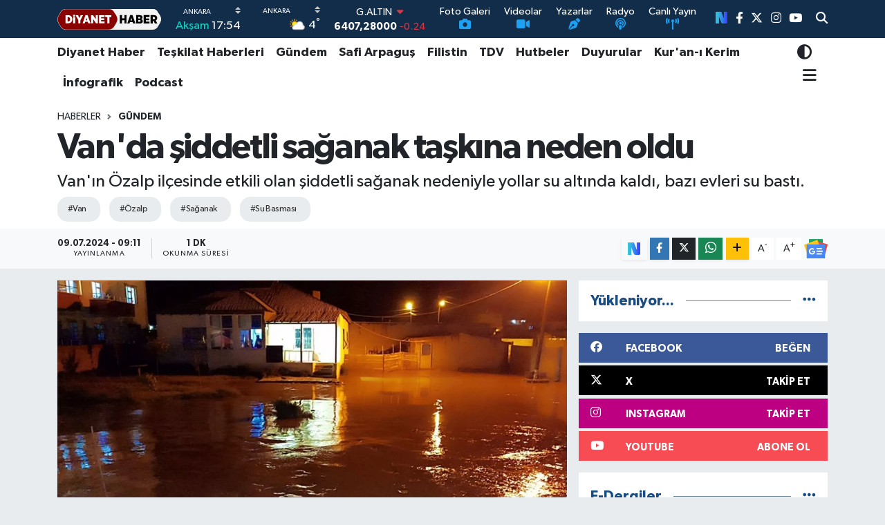

--- FILE ---
content_type: text/html; charset=UTF-8
request_url: https://www.diyanethaber.com.tr/vanda-siddetli-saganak-taskina-neden-oldu
body_size: 28476
content:
<!DOCTYPE html>
<html lang="tr" data-theme="flow">
<head>
<link rel="dns-prefetch" href="//www.diyanethaber.com.tr">
<link rel="dns-prefetch" href="//diyanethabercomtr.teimg.com">
<link rel="dns-prefetch" href="//static.tebilisim.com">
<link rel="dns-prefetch" href="//mc.yandex.ru">
<link rel="dns-prefetch" href="//www.googletagmanager.com">
<link rel="dns-prefetch" href="//sosyal.teknofest.app">
<link rel="dns-prefetch" href="//www.facebook.com">
<link rel="dns-prefetch" href="//www.twitter.com">
<link rel="dns-prefetch" href="//www.instagram.com">
<link rel="dns-prefetch" href="//www.youtube.com">
<link rel="dns-prefetch" href="//www.w3.org">
<link rel="dns-prefetch" href="//x.com">
<link rel="dns-prefetch" href="//api.whatsapp.com">
<link rel="dns-prefetch" href="//www.linkedin.com">
<link rel="dns-prefetch" href="//pinterest.com">
<link rel="dns-prefetch" href="//t.me">
<link rel="dns-prefetch" href="//news.google.com">
<link rel="dns-prefetch" href="//facebook.com">
<link rel="dns-prefetch" href="//diyanet.gov.tr">
<link rel="dns-prefetch" href="//dibbys.diyanet.gov.tr">
<link rel="dns-prefetch" href="//apps.apple.com">
<link rel="dns-prefetch" href="//play.google.com">
<link rel="dns-prefetch" href="//tebilisim.com">
<link rel="dns-prefetch" href="//twitter.com">
<link rel="dns-prefetch" href="//www.google.com">
<link rel="dns-prefetch" href="//nsosyal.com">

    <meta charset="utf-8">
<title>Van&#039;da şiddetli sağanak taşkına neden oldu - Diyanet Haber</title>
<meta name="description" content="Van&#039;ın Özalp ilçesinde etkili olan şiddetli sağanak nedeniyle yollar su altında kaldı, bazı evleri su bastı.">
<meta name="keywords" content="van, Özalp, sağanak, Su Basması">
<link rel="canonical" href="https://www.diyanethaber.com.tr/vanda-siddetli-saganak-taskina-neden-oldu">
<meta name="viewport" content="width=device-width,initial-scale=1">
<meta name="X-UA-Compatible" content="IE=edge">
<meta name="robots" content="max-image-preview:large">
<meta name="theme-color" content="#122d4a">
<meta name="apple-itunes-app" content="app/diyanet-haber/id1418526206?l=tr">
<meta name="title" content="Van&#039;da şiddetli sağanak taşkına neden oldu">
<meta name="articleSection" content="news">
<meta name="datePublished" content="2024-07-09T09:11:00+03:00">
<meta name="dateModified" content="2024-07-09T09:11:00+03:00">
<meta name="articleAuthor" content="AA">
<meta name="author" content="AA">
<link rel="amphtml" href="https://www.diyanethaber.com.tr/vanda-siddetli-saganak-taskina-neden-oldu/amp">
<meta property="og:site_name" content="Diyanet Haber">
<meta property="og:title" content="Van&#039;da şiddetli sağanak taşkına neden oldu">
<meta property="og:description" content="Van&#039;ın Özalp ilçesinde etkili olan şiddetli sağanak nedeniyle yollar su altında kaldı, bazı evleri su bastı.">
<meta property="og:url" content="https://www.diyanethaber.com.tr/vanda-siddetli-saganak-taskina-neden-oldu">
<meta property="og:image" content="https://diyanethabercomtr.teimg.com/crop/1280x720/diyanethaber-com-tr/uploads/2024/07/vanda-siddetli-saganak-taskina-neden-oldu.jpg">
<meta property="og:image:width" content="1280">
<meta property="og:image:height" content="720">
<meta property="og:image:alt" content="Van&#039;da şiddetli sağanak taşkına neden oldu">
<meta property="og:article:published_time" content="2024-07-09T09:11:00+03:00">
<meta property="og:article:modified_time" content="2024-07-09T09:11:00+03:00">
<meta property="og:type" content="article">
<meta name="twitter:card" content="summary_large_image">
<meta name="twitter:site" content="@diyanethbr">
<meta name="twitter:title" content="Van&#039;da şiddetli sağanak taşkına neden oldu">
<meta name="twitter:description" content="Van&#039;ın Özalp ilçesinde etkili olan şiddetli sağanak nedeniyle yollar su altında kaldı, bazı evleri su bastı.">
<meta name="twitter:image" content="https://diyanethabercomtr.teimg.com/crop/1280x720/diyanethaber-com-tr/uploads/2024/07/vanda-siddetli-saganak-taskina-neden-oldu.jpg">
<meta name="twitter:url" content="https://www.diyanethaber.com.tr/vanda-siddetli-saganak-taskina-neden-oldu">
<link rel="shortcut icon" type="image/x-icon" href="https://diyanethabercomtr.teimg.com/diyanethaber-com-tr/uploads/2023/06/logolar/diyanet-haber-favicon.png">
<link rel="manifest" href="https://www.diyanethaber.com.tr/manifest.json?v=6.6.4" />
<link rel="preload" href="https://static.tebilisim.com/flow/assets/css/font-awesome/fa-solid-900.woff2" as="font" type="font/woff2" crossorigin />
<link rel="preload" href="https://static.tebilisim.com/flow/assets/css/font-awesome/fa-brands-400.woff2" as="font" type="font/woff2" crossorigin />
<link rel="preload" href="https://static.tebilisim.com/flow/assets/css/weather-icons/font/weathericons-regular-webfont.woff2" as="font" type="font/woff2" crossorigin />
<link rel="preload" href="https://static.tebilisim.com/flow/vendor/te/fonts/gibson/Gibson-Bold.woff2" as="font" type="font/woff2" crossorigin />
<link rel="preload" href="https://static.tebilisim.com/flow/vendor/te/fonts/gibson/Gibson-BoldItalic.woff2" as="font" type="font/woff2" crossorigin />
<link rel="preload" href="https://static.tebilisim.com/flow/vendor/te/fonts/gibson/Gibson-Italic.woff2" as="font" type="font/woff2" crossorigin />
<link rel="preload" href="https://static.tebilisim.com/flow/vendor/te/fonts/gibson/Gibson-Light.woff2" as="font" type="font/woff2" crossorigin />
<link rel="preload" href="https://static.tebilisim.com/flow/vendor/te/fonts/gibson/Gibson-LightItalic.woff2" as="font" type="font/woff2" crossorigin />
<link rel="preload" href="https://static.tebilisim.com/flow/vendor/te/fonts/gibson/Gibson-SemiBold.woff2" as="font" type="font/woff2" crossorigin />
<link rel="preload" href="https://static.tebilisim.com/flow/vendor/te/fonts/gibson/Gibson-SemiBoldItalic.woff2" as="font" type="font/woff2" crossorigin />
<link rel="preload" href="https://static.tebilisim.com/flow/vendor/te/fonts/gibson/Gibson.woff2" as="font" type="font/woff2" crossorigin />


<link rel="preload" as="style" href="https://static.tebilisim.com/flow/vendor/te/fonts/gibson.css?v=6.6.4">
<link rel="stylesheet" href="https://static.tebilisim.com/flow/vendor/te/fonts/gibson.css?v=6.6.4">

<link rel="preload" as="image" href="https://diyanethabercomtr.teimg.com/crop/1280x720/diyanethaber-com-tr/uploads/2024/07/vanda-siddetli-saganak-taskina-neden-oldu.jpg">
<style>:root {
        --te-link-color: #333;
        --te-link-hover-color: #000;
        --te-font: "Gibson";
        --te-secondary-font: "Gibson";
        --te-h1-font-size: 51px;
        --te-color: #122d4a;
        --te-hover-color: #194c82;
        --mm-ocd-width: 85%!important; /*  Mobil Menü Genişliği */
        --swiper-theme-color: var(--te-color)!important;
        --header-13-color: #ffc107;
    }</style><link rel="preload" as="style" href="https://static.tebilisim.com/flow/assets/vendor/bootstrap/css/bootstrap.min.css?v=6.6.4">
<link rel="stylesheet" href="https://static.tebilisim.com/flow/assets/vendor/bootstrap/css/bootstrap.min.css?v=6.6.4">
<link rel="preload" as="style" href="https://static.tebilisim.com/flow/assets/css/app6.6.4.min.css">
<link rel="stylesheet" href="https://static.tebilisim.com/flow/assets/css/app6.6.4.min.css">



<script type="application/ld+json">{"@context":"https:\/\/schema.org","@type":"WebSite","url":"https:\/\/www.diyanethaber.com.tr","potentialAction":{"@type":"SearchAction","target":"https:\/\/www.diyanethaber.com.tr\/arama?q={query}","query-input":"required name=query"}}</script>

<script type="application/ld+json">{"@context":"https:\/\/schema.org","@type":"NewsMediaOrganization","url":"https:\/\/www.diyanethaber.com.tr","name":"Diyanet Haber","logo":"https:\/\/diyanethabercomtr.teimg.com\/diyanethaber-com-tr\/uploads\/2022\/11\/diyanet-haber-logo1.svg","sameAs":["https:\/\/www.facebook.com\/diyanethbr","https:\/\/www.twitter.com\/diyanethbr","https:\/\/www.youtube.com\/@diyanethbr","https:\/\/www.instagram.com\/diyanethbr"]}</script>

<script type="application/ld+json">{"@context":"https:\/\/schema.org","@graph":[{"@type":"SiteNavigationElement","name":"Ana Sayfa","url":"https:\/\/www.diyanethaber.com.tr","@id":"https:\/\/www.diyanethaber.com.tr"},{"@type":"SiteNavigationElement","name":"MAN\u015eETLER","url":"https:\/\/www.diyanethaber.com.tr\/mansetler","@id":"https:\/\/www.diyanethaber.com.tr\/mansetler"},{"@type":"SiteNavigationElement","name":"D\u00dcNYA","url":"https:\/\/www.diyanethaber.com.tr\/dunya","@id":"https:\/\/www.diyanethaber.com.tr\/dunya"},{"@type":"SiteNavigationElement","name":"K\u00dcLT\u00dcR - SANAT","url":"https:\/\/www.diyanethaber.com.tr\/kultur-sanat","@id":"https:\/\/www.diyanethaber.com.tr\/kultur-sanat"},{"@type":"SiteNavigationElement","name":"E\u011e\u0130T\u0130M","url":"https:\/\/www.diyanethaber.com.tr\/egitim","@id":"https:\/\/www.diyanethaber.com.tr\/egitim"},{"@type":"SiteNavigationElement","name":"EKONOM\u0130","url":"https:\/\/www.diyanethaber.com.tr\/ekonomi","@id":"https:\/\/www.diyanethaber.com.tr\/ekonomi"},{"@type":"SiteNavigationElement","name":"A\u0130LE","url":"https:\/\/www.diyanethaber.com.tr\/aile-1","@id":"https:\/\/www.diyanethaber.com.tr\/aile-1"},{"@type":"SiteNavigationElement","name":"MAKALELER","url":"https:\/\/www.diyanethaber.com.tr\/makaleler","@id":"https:\/\/www.diyanethaber.com.tr\/makaleler"},{"@type":"SiteNavigationElement","name":"TE\u015eK\u0130LAT HABERLER\u0130","url":"https:\/\/www.diyanethaber.com.tr\/teskilat-haberleri","@id":"https:\/\/www.diyanethaber.com.tr\/teskilat-haberleri"},{"@type":"SiteNavigationElement","name":"TDV","url":"https:\/\/www.diyanethaber.com.tr\/tdv","@id":"https:\/\/www.diyanethaber.com.tr\/tdv"},{"@type":"SiteNavigationElement","name":"HUTBELER","url":"https:\/\/www.diyanethaber.com.tr\/hutbeler","@id":"https:\/\/www.diyanethaber.com.tr\/hutbeler"},{"@type":"SiteNavigationElement","name":"G\u00dcNDEM","url":"https:\/\/www.diyanethaber.com.tr\/gundem","@id":"https:\/\/www.diyanethaber.com.tr\/gundem"},{"@type":"SiteNavigationElement","name":"DUYURULAR","url":"https:\/\/www.diyanethaber.com.tr\/duyurular","@id":"https:\/\/www.diyanethaber.com.tr\/duyurular"},{"@type":"SiteNavigationElement","name":"B\u0130L\u0130M - TEKNOLOJ\u0130","url":"https:\/\/www.diyanethaber.com.tr\/bilim-teknoloji","@id":"https:\/\/www.diyanethaber.com.tr\/bilim-teknoloji"},{"@type":"SiteNavigationElement","name":"Biyografiler","url":"https:\/\/www.diyanethaber.com.tr\/biyografiler","@id":"https:\/\/www.diyanethaber.com.tr\/biyografiler"},{"@type":"SiteNavigationElement","name":"D\u0130YANET RADYO\/TV","url":"https:\/\/www.diyanethaber.com.tr\/diyanet-radyo-tv","@id":"https:\/\/www.diyanethaber.com.tr\/diyanet-radyo-tv"},{"@type":"SiteNavigationElement","name":"D\u0130YANET DERG\u0130","url":"https:\/\/www.diyanethaber.com.tr\/diyanet-dergi","@id":"https:\/\/www.diyanethaber.com.tr\/diyanet-dergi"},{"@type":"SiteNavigationElement","name":"BASINDA BUG\u00dcN","url":"https:\/\/www.diyanethaber.com.tr\/basinda-bugun","@id":"https:\/\/www.diyanethaber.com.tr\/basinda-bugun"},{"@type":"SiteNavigationElement","name":"Ramazan","url":"https:\/\/www.diyanethaber.com.tr\/ramazan","@id":"https:\/\/www.diyanethaber.com.tr\/ramazan"},{"@type":"SiteNavigationElement","name":"D\u0130YANET HABER","url":"https:\/\/www.diyanethaber.com.tr\/diyanet-haber","@id":"https:\/\/www.diyanethaber.com.tr\/diyanet-haber"},{"@type":"SiteNavigationElement","name":"AL\u0130 ERBA\u015e","url":"https:\/\/www.diyanethaber.com.tr\/ali-erbas","@id":"https:\/\/www.diyanethaber.com.tr\/ali-erbas"},{"@type":"SiteNavigationElement","name":"\u0130HT\u0130DA HABERLER\u0130","url":"https:\/\/www.diyanethaber.com.tr\/ihtida-haberleri","@id":"https:\/\/www.diyanethaber.com.tr\/ihtida-haberleri"},{"@type":"SiteNavigationElement","name":"#KE\u015eFET","url":"https:\/\/www.diyanethaber.com.tr\/kesfet-haberleri","@id":"https:\/\/www.diyanethaber.com.tr\/kesfet-haberleri"},{"@type":"SiteNavigationElement","name":"PODCAST","url":"https:\/\/www.diyanethaber.com.tr\/podcast","@id":"https:\/\/www.diyanethaber.com.tr\/podcast"},{"@type":"SiteNavigationElement","name":"DEPREM","url":"https:\/\/www.diyanethaber.com.tr\/deprem-2023","@id":"https:\/\/www.diyanethaber.com.tr\/deprem-2023"},{"@type":"SiteNavigationElement","name":"REELS","url":"https:\/\/www.diyanethaber.com.tr\/diyanet-reels-video","@id":"https:\/\/www.diyanethaber.com.tr\/diyanet-reels-video"},{"@type":"SiteNavigationElement","name":"D\u0130YANET D\u0130J\u0130TAL","url":"https:\/\/www.diyanethaber.com.tr\/diyanet-dijital-1","@id":"https:\/\/www.diyanethaber.com.tr\/diyanet-dijital-1"},{"@type":"SiteNavigationElement","name":"SA\u011eLIK","url":"https:\/\/www.diyanethaber.com.tr\/saglik","@id":"https:\/\/www.diyanethaber.com.tr\/saglik"},{"@type":"SiteNavigationElement","name":"YA\u015eAM","url":"https:\/\/www.diyanethaber.com.tr\/yasam","@id":"https:\/\/www.diyanethaber.com.tr\/yasam"},{"@type":"SiteNavigationElement","name":"D\u0130YANET HAC-UMRE","url":"https:\/\/www.diyanethaber.com.tr\/hac-umre","@id":"https:\/\/www.diyanethaber.com.tr\/hac-umre"},{"@type":"SiteNavigationElement","name":"D\u0130YANET AKADEM\u0130","url":"https:\/\/www.diyanethaber.com.tr\/diyanet-akademi","@id":"https:\/\/www.diyanethaber.com.tr\/diyanet-akademi"},{"@type":"SiteNavigationElement","name":"D\u0130YANET eK\u0130TAP","url":"https:\/\/www.diyanethaber.com.tr\/diyanet-e-kitap","@id":"https:\/\/www.diyanethaber.com.tr\/diyanet-e-kitap"},{"@type":"SiteNavigationElement","name":"DEPREM","url":"https:\/\/www.diyanethaber.com.tr\/deprem","@id":"https:\/\/www.diyanethaber.com.tr\/deprem"},{"@type":"SiteNavigationElement","name":"D\u0130YANET GEN\u00c7L\u0130K","url":"https:\/\/www.diyanethaber.com.tr\/diyanet-genclik","@id":"https:\/\/www.diyanethaber.com.tr\/diyanet-genclik"},{"@type":"SiteNavigationElement","name":"Safi Arpagu\u015f","url":"https:\/\/www.diyanethaber.com.tr\/diyanet-isleri-baskani-prof-dr-safi-arpagus","@id":"https:\/\/www.diyanethaber.com.tr\/diyanet-isleri-baskani-prof-dr-safi-arpagus"},{"@type":"SiteNavigationElement","name":"Diyanet TV Canl\u0131 Yay\u0131n","url":"https:\/\/www.diyanethaber.com.tr\/diyanet-tv-canli-yayin","@id":"https:\/\/www.diyanethaber.com.tr\/diyanet-tv-canli-yayin"},{"@type":"SiteNavigationElement","name":"Medine Canl\u0131 Yay\u0131n (Mescid-i Nebi)","url":"https:\/\/www.diyanethaber.com.tr\/medine-canli-yayin-mescid-i-nebi","@id":"https:\/\/www.diyanethaber.com.tr\/medine-canli-yayin-mescid-i-nebi"},{"@type":"SiteNavigationElement","name":"Diyanet Radyo","url":"https:\/\/www.diyanethaber.com.tr\/diyanet-radyo","@id":"https:\/\/www.diyanethaber.com.tr\/diyanet-radyo"},{"@type":"SiteNavigationElement","name":"\u0130leti\u015fim","url":"https:\/\/www.diyanethaber.com.tr\/iletisim","@id":"https:\/\/www.diyanethaber.com.tr\/iletisim"},{"@type":"SiteNavigationElement","name":"Diyanet Dijital","url":"https:\/\/www.diyanethaber.com.tr\/diyanet-dijital","@id":"https:\/\/www.diyanethaber.com.tr\/diyanet-dijital"},{"@type":"SiteNavigationElement","name":"Gizlilik S\u00f6zle\u015fmesi","url":"https:\/\/www.diyanethaber.com.tr\/gizlilik-sozlesmesi","@id":"https:\/\/www.diyanethaber.com.tr\/gizlilik-sozlesmesi"},{"@type":"SiteNavigationElement","name":"Mekke Canl\u0131 Yay\u0131n (Kabe)","url":"https:\/\/www.diyanethaber.com.tr\/mekke-canli-yayin-kabe","@id":"https:\/\/www.diyanethaber.com.tr\/mekke-canli-yayin-kabe"},{"@type":"SiteNavigationElement","name":"Diyanet Kuran Radyo","url":"https:\/\/www.diyanethaber.com.tr\/diyanet-kuran-radyo","@id":"https:\/\/www.diyanethaber.com.tr\/diyanet-kuran-radyo"},{"@type":"SiteNavigationElement","name":"Diyanet Risalet Radyo","url":"https:\/\/www.diyanethaber.com.tr\/diyanet-risalet-radyo","@id":"https:\/\/www.diyanethaber.com.tr\/diyanet-risalet-radyo"},{"@type":"SiteNavigationElement","name":"Yazarlar","url":"https:\/\/www.diyanethaber.com.tr\/yazarlar","@id":"https:\/\/www.diyanethaber.com.tr\/yazarlar"},{"@type":"SiteNavigationElement","name":"Foto Galeri","url":"https:\/\/www.diyanethaber.com.tr\/foto-galeri","@id":"https:\/\/www.diyanethaber.com.tr\/foto-galeri"},{"@type":"SiteNavigationElement","name":"Video Galeri","url":"https:\/\/www.diyanethaber.com.tr\/video","@id":"https:\/\/www.diyanethaber.com.tr\/video"},{"@type":"SiteNavigationElement","name":"Biyografiler","url":"https:\/\/www.diyanethaber.com.tr\/biyografi","@id":"https:\/\/www.diyanethaber.com.tr\/biyografi"},{"@type":"SiteNavigationElement","name":"Vefatlar","url":"https:\/\/www.diyanethaber.com.tr\/vefat","@id":"https:\/\/www.diyanethaber.com.tr\/vefat"},{"@type":"SiteNavigationElement","name":"R\u00f6portajlar","url":"https:\/\/www.diyanethaber.com.tr\/roportaj","@id":"https:\/\/www.diyanethaber.com.tr\/roportaj"},{"@type":"SiteNavigationElement","name":"Anketler","url":"https:\/\/www.diyanethaber.com.tr\/anketler","@id":"https:\/\/www.diyanethaber.com.tr\/anketler"},{"@type":"SiteNavigationElement","name":"Akyurt Bug\u00fcn, Yar\u0131n ve 1 Haftal\u0131k Hava Durumu Tahmini","url":"https:\/\/www.diyanethaber.com.tr\/akyurt-hava-durumu","@id":"https:\/\/www.diyanethaber.com.tr\/akyurt-hava-durumu"},{"@type":"SiteNavigationElement","name":"Akyurt Namaz Vakitleri","url":"https:\/\/www.diyanethaber.com.tr\/akyurt-namaz-vakitleri","@id":"https:\/\/www.diyanethaber.com.tr\/akyurt-namaz-vakitleri"},{"@type":"SiteNavigationElement","name":"Puan Durumu ve Fikst\u00fcr","url":"https:\/\/www.diyanethaber.com.tr\/futbol\/super-lig-puan-durumu-ve-fikstur","@id":"https:\/\/www.diyanethaber.com.tr\/futbol\/super-lig-puan-durumu-ve-fikstur"}]}</script>

<script type="application/ld+json">{"@context":"https:\/\/schema.org","@type":"BreadcrumbList","itemListElement":[{"@type":"ListItem","position":1,"item":{"@type":"Thing","@id":"https:\/\/www.diyanethaber.com.tr","name":"Haberler"}},{"@type":"ListItem","position":2,"item":{"@type":"Thing","@id":"https:\/\/www.diyanethaber.com.tr\/gundem","name":"G\u00dcNDEM"}},{"@type":"ListItem","position":3,"item":{"@type":"Thing","@id":"https:\/\/www.diyanethaber.com.tr\/vanda-siddetli-saganak-taskina-neden-oldu","name":"Van'da \u015fiddetli sa\u011fanak ta\u015fk\u0131na neden oldu"}}]}</script>
<script type="application/ld+json">{"@context":"https:\/\/schema.org","@type":"NewsArticle","headline":"Van'da \u015fiddetli sa\u011fanak ta\u015fk\u0131na neden oldu","articleSection":"G\u00dcNDEM","dateCreated":"2024-07-09T09:11:00+03:00","datePublished":"2024-07-09T09:11:00+03:00","dateModified":"2024-07-09T09:11:00+03:00","wordCount":96,"genre":"news","mainEntityOfPage":{"@type":"WebPage","@id":"https:\/\/www.diyanethaber.com.tr\/vanda-siddetli-saganak-taskina-neden-oldu"},"articleBody":"\u0130l\u00e7ede ak\u015fam saatlerinde bast\u0131ran \u015fiddetli sa\u011fanak, hayat\u0131 olumsuz etkiledi.\r\n\r\n\u00d6zalp il\u00e7esine 4 kilometre uzakl\u0131kta bulunan Boyald\u0131 Mahallesi'nde ya\u015fanan ta\u015fk\u0131n nedeniyle yollar ve baz\u0131 evler su alt\u0131nda kald\u0131.\r\n\r\nB\u00fcy\u00fck\u015fehir Belediyesi ekipleri, meydana gelen su birikintilerini tahliye etmek i\u00e7in \u00e7al\u0131\u015fma ba\u015flatt\u0131.\r\n\r\nTa\u015fk\u0131n nedeniyle trafikte aksamalar\u0131n ya\u015fand\u0131\u011f\u0131 \u00d6zalp kara yolunda temizlik \u00e7al\u0131\u015fmalar\u0131 s\u00fcr\u00fcyor.\r\n\r\nYetkililer, sa\u011fana\u011f\u0131n yer yer etkisini s\u00fcrd\u00fcrd\u00fc\u011f\u00fc b\u00f6lgede, sel ve ta\u015fk\u0131nlara kar\u015f\u0131 dikkatli ve tedbirli olunmas\u0131n\u0131 istedi.","description":"Van'\u0131n \u00d6zalp il\u00e7esinde etkili olan \u015fiddetli sa\u011fanak nedeniyle yollar su alt\u0131nda kald\u0131, baz\u0131 evleri su bast\u0131.","inLanguage":"tr-TR","keywords":["van","\u00d6zalp","sa\u011fanak","Su Basmas\u0131"],"image":{"@type":"ImageObject","url":"https:\/\/diyanethabercomtr.teimg.com\/crop\/1280x720\/diyanethaber-com-tr\/uploads\/2024\/07\/vanda-siddetli-saganak-taskina-neden-oldu.jpg","width":"1280","height":"720","caption":"Van'da \u015fiddetli sa\u011fanak ta\u015fk\u0131na neden oldu"},"publishingPrinciples":"https:\/\/www.diyanethaber.com.tr\/gizlilik-sozlesmesi","isFamilyFriendly":"http:\/\/schema.org\/True","isAccessibleForFree":"http:\/\/schema.org\/True","publisher":{"@type":"Organization","name":"Diyanet Haber","image":"https:\/\/diyanethabercomtr.teimg.com\/diyanethaber-com-tr\/uploads\/2022\/11\/diyanet-haber-logo1.svg","logo":{"@type":"ImageObject","url":"https:\/\/diyanethabercomtr.teimg.com\/diyanethaber-com-tr\/uploads\/2022\/11\/diyanet-haber-logo1.svg","width":"640","height":"375"}},"author":{"@type":"Person","name":"Mehmet \u00d6zt\u00fcrk","honorificPrefix":"","jobTitle":"","url":null}}</script>
<script data-cfasync="false" src="https://static.tebilisim.com/flow/assets/js/dark-mode.js?v=6.6.4"></script>





<script>
//$(document).ready(() => {$('#preRequisites').remove();$('#mainTarget').remove();$('#mainTarget').remove()})
</script>


<script>
  window.dataLayer = window.dataLayer || [];
  function gtag(){dataLayer.push(arguments);}
  gtag('js', new Date());
  gtag('config', 'UA-54207713-9');
</script>

<script type="text/javascript" >
   (function(m,e,t,r,i,k,a){m[i]=m[i]||function(){(m[i].a=m[i].a||[]).push(arguments)};
   m[i].l=1*new Date();k=e.createElement(t),a=e.getElementsByTagName(t)[0],k.async=1,k.src=r,a.parentNode.insertBefore(k,a)})
   (window, document, "script", "https://mc.yandex.ru/metrika/tag.js", "ym");
   ym(56911441, "init", {
        clickmap:true,
        trackLinks:true,
        accurateTrackBounce:true,
        webvisor:true
   });
   </script>



<script async data-cfasync="false"
	src="https://www.googletagmanager.com/gtag/js?id=G-WCH24NGVYX"></script>
<script data-cfasync="false">
	window.dataLayer = window.dataLayer || [];
	  function gtag(){dataLayer.push(arguments);}
	  gtag('js', new Date());
	  gtag('config', 'G-WCH24NGVYX');
</script>




</head>




<body class="d-flex flex-column min-vh-100">

    <div data-pagespeed="true"><a style="display:none;" rel="me" href="https://sosyal.teknofest.app/@diyanethbr">Test</a></div>
    

    <header class="header-8">
    <nav class="top-header navbar navbar-expand-lg navbar-dark bg-te-color py-1">
        <div class="container">
                            <a class="navbar-brand me-0" href="/" title="Diyanet Haber">
                <img src="https://diyanethabercomtr.teimg.com/diyanethaber-com-tr/uploads/2022/11/diyanet-haber-logo1.svg" alt="Diyanet Haber" width="150" height="40" class="light-mode img-fluid flow-logo">
<img src="https://diyanethabercomtr.teimg.com/diyanethaber-com-tr/uploads/2022/11/diyanet-haber-logo1.svg" alt="Diyanet Haber" width="150" height="40" class="dark-mode img-fluid flow-logo d-none">

            </a>
            
            <div class="header-widgets d-lg-flex justify-content-end align-items-center d-none">

                                    <!-- HAVA DURUMU -->

<input type="hidden" name="widget_setting_weathercity" value="39.78052450,32.71813750" />

    
        
        <div class="prayer-top d-none d-lg-flex justify-content-between flex-column">
            <select class="form-select border-0 bg-transparent text-white" name="city" onchange="window.location.href=this.value">
            <option value="/adana-namaz-vakitleri" >Adana</option>
            <option value="/adiyaman-namaz-vakitleri" >Adıyaman</option>
            <option value="/afyonkarahisar-namaz-vakitleri" >Afyonkarahisar</option>
            <option value="/agri-namaz-vakitleri" >Ağrı</option>
            <option value="/aksaray-namaz-vakitleri" >Aksaray</option>
            <option value="/amasya-namaz-vakitleri" >Amasya</option>
            <option value="/ankara-namaz-vakitleri"  selected >Ankara</option>
            <option value="/antalya-namaz-vakitleri" >Antalya</option>
            <option value="/ardahan-namaz-vakitleri" >Ardahan</option>
            <option value="/artvin-namaz-vakitleri" >Artvin</option>
            <option value="/aydin-namaz-vakitleri" >Aydın</option>
            <option value="/balikesir-namaz-vakitleri" >Balıkesir</option>
            <option value="/bartin-namaz-vakitleri" >Bartın</option>
            <option value="/batman-namaz-vakitleri" >Batman</option>
            <option value="/bayburt-namaz-vakitleri" >Bayburt</option>
            <option value="/bilecik-namaz-vakitleri" >Bilecik</option>
            <option value="/bingol-namaz-vakitleri" >Bingöl</option>
            <option value="/bitlis-namaz-vakitleri" >Bitlis</option>
            <option value="/bolu-namaz-vakitleri" >Bolu</option>
            <option value="/burdur-namaz-vakitleri" >Burdur</option>
            <option value="/bursa-namaz-vakitleri" >Bursa</option>
            <option value="/canakkale-namaz-vakitleri" >Çanakkale</option>
            <option value="/cankiri-namaz-vakitleri" >Çankırı</option>
            <option value="/corum-namaz-vakitleri" >Çorum</option>
            <option value="/denizli-namaz-vakitleri" >Denizli</option>
            <option value="/diyarbakir-namaz-vakitleri" >Diyarbakır</option>
            <option value="/duzce-namaz-vakitleri" >Düzce</option>
            <option value="/edirne-namaz-vakitleri" >Edirne</option>
            <option value="/elazig-namaz-vakitleri" >Elazığ</option>
            <option value="/erzincan-namaz-vakitleri" >Erzincan</option>
            <option value="/erzurum-namaz-vakitleri" >Erzurum</option>
            <option value="/eskisehir-namaz-vakitleri" >Eskişehir</option>
            <option value="/gaziantep-namaz-vakitleri" >Gaziantep</option>
            <option value="/giresun-namaz-vakitleri" >Giresun</option>
            <option value="/gumushane-namaz-vakitleri" >Gümüşhane</option>
            <option value="/hakkari-namaz-vakitleri" >Hakkâri</option>
            <option value="/hatay-namaz-vakitleri" >Hatay</option>
            <option value="/igdir-namaz-vakitleri" >Iğdır</option>
            <option value="/isparta-namaz-vakitleri" >Isparta</option>
            <option value="/istanbul-namaz-vakitleri" >İstanbul</option>
            <option value="/izmir-namaz-vakitleri" >İzmir</option>
            <option value="/kahramanmaras-namaz-vakitleri" >Kahramanmaraş</option>
            <option value="/karabuk-namaz-vakitleri" >Karabük</option>
            <option value="/karaman-namaz-vakitleri" >Karaman</option>
            <option value="/kars-namaz-vakitleri" >Kars</option>
            <option value="/kastamonu-namaz-vakitleri" >Kastamonu</option>
            <option value="/kayseri-namaz-vakitleri" >Kayseri</option>
            <option value="/kilis-namaz-vakitleri" >Kilis</option>
            <option value="/kirikkale-namaz-vakitleri" >Kırıkkale</option>
            <option value="/kirklareli-namaz-vakitleri" >Kırklareli</option>
            <option value="/kirsehir-namaz-vakitleri" >Kırşehir</option>
            <option value="/kocaeli-namaz-vakitleri" >Kocaeli</option>
            <option value="/konya-namaz-vakitleri" >Konya</option>
            <option value="/kutahya-namaz-vakitleri" >Kütahya</option>
            <option value="/malatya-namaz-vakitleri" >Malatya</option>
            <option value="/manisa-namaz-vakitleri" >Manisa</option>
            <option value="/mardin-namaz-vakitleri" >Mardin</option>
            <option value="/mersin-namaz-vakitleri" >Mersin</option>
            <option value="/mugla-namaz-vakitleri" >Muğla</option>
            <option value="/mus-namaz-vakitleri" >Muş</option>
            <option value="/nevsehir-namaz-vakitleri" >Nevşehir</option>
            <option value="/nigde-namaz-vakitleri" >Niğde</option>
            <option value="/ordu-namaz-vakitleri" >Ordu</option>
            <option value="/osmaniye-namaz-vakitleri" >Osmaniye</option>
            <option value="/rize-namaz-vakitleri" >Rize</option>
            <option value="/sakarya-namaz-vakitleri" >Sakarya</option>
            <option value="/samsun-namaz-vakitleri" >Samsun</option>
            <option value="/sanliurfa-namaz-vakitleri" >Şanlıurfa</option>
            <option value="/siirt-namaz-vakitleri" >Siirt</option>
            <option value="/sinop-namaz-vakitleri" >Sinop</option>
            <option value="/sivas-namaz-vakitleri" >Sivas</option>
            <option value="/sirnak-namaz-vakitleri" >Şırnak</option>
            <option value="/tekirdag-namaz-vakitleri" >Tekirdağ</option>
            <option value="/tokat-namaz-vakitleri" >Tokat</option>
            <option value="/trabzon-namaz-vakitleri" >Trabzon</option>
            <option value="/tunceli-namaz-vakitleri" >Tunceli</option>
            <option value="/usak-namaz-vakitleri" >Uşak</option>
            <option value="/van-namaz-vakitleri" >Van</option>
            <option value="/yalova-namaz-vakitleri" >Yalova</option>
            <option value="/yozgat-namaz-vakitleri" >Yozgat</option>
            <option value="/zonguldak-namaz-vakitleri" >Zonguldak</option>
    </select>

                        <div class="text-white text-end"> <span class="text-cyan">Akşam</span> 17:54
            </div>
                    </div>
        <div class="weather-top weather-widget d-none d-lg-flex justify-content-between flex-column">
            <div class="weather">
                <select class="form-select border-0 bg-transparent text-white" name="city">
        <option value="37.26123150,35.39050460" >Adana</option>
        <option value="37.90782910,38.48499230" >Adıyaman</option>
        <option value="38.73910990,30.71200230" >Afyonkarahisar</option>
        <option value="39.62692180,43.02159650" >Ağrı</option>
        <option value="38.33520430,33.97500180" >Aksaray</option>
        <option value="40.65166080,35.90379660" >Amasya</option>
        <option value="39.78052450,32.71813750"  selected >Ankara</option>
        <option value="37.09516720,31.07937050" >Antalya</option>
        <option value="41.11129640,42.78316740" >Ardahan</option>
        <option value="41.07866400,41.76282230" >Artvin</option>
        <option value="37.81170330,28.48639630" >Aydın</option>
        <option value="39.76167820,28.11226790" >Balıkesir</option>
        <option value="41.58105090,32.46097940" >Bartın</option>
        <option value="37.83624960,41.36057390" >Batman</option>
        <option value="40.26032000,40.22804800" >Bayburt</option>
        <option value="40.05665550,30.06652360" >Bilecik</option>
        <option value="39.06263540,40.76960950" >Bingöl</option>
        <option value="38.65231330,42.42020280" >Bitlis</option>
        <option value="40.57597660,31.57880860" >Bolu</option>
        <option value="37.46126690,30.06652360" >Burdur</option>
        <option value="40.06554590,29.23207840" >Bursa</option>
        <option value="40.05101040,26.98524220" >Çanakkale</option>
        <option value="40.53690730,33.58838930" >Çankırı</option>
        <option value="40.49982110,34.59862630" >Çorum</option>
        <option value="37.61283950,29.23207840" >Denizli</option>
        <option value="38.10663720,40.54268960" >Diyarbakır</option>
        <option value="40.87705310,31.31927130" >Düzce</option>
        <option value="41.15172220,26.51379640" >Edirne</option>
        <option value="38.49648040,39.21990290" >Elazığ</option>
        <option value="39.76819140,39.05013060" >Erzincan</option>
        <option value="40.07467990,41.66945620" >Erzurum</option>
        <option value="39.63296570,31.26263660" >Eskişehir</option>
        <option value="37.07638820,37.38272340" >Gaziantep</option>
        <option value="40.64616720,38.59355110" >Giresun</option>
        <option value="40.28036730,39.31432530" >Gümüşhane</option>
        <option value="37.44593190,43.74498410" >Hakkâri</option>
        <option value="36.40184880,36.34980970" >Hatay</option>
        <option value="39.88798410,44.00483650" >Iğdır</option>
        <option value="38.02114640,31.07937050" >Isparta</option>
        <option value="41.16343020,28.76644080" >İstanbul</option>
        <option value="38.35916930,27.26761160" >İzmir</option>
        <option value="37.75030360,36.95410700" >Kahramanmaraş</option>
        <option value="41.18748900,32.74174190" >Karabük</option>
        <option value="37.24363360,33.61757700" >Karaman</option>
        <option value="40.28076360,42.99195270" >Kars</option>
        <option value="41.41038630,33.69983340" >Kastamonu</option>
        <option value="38.62568540,35.74068820" >Kayseri</option>
        <option value="36.82047750,37.16873390" >Kilis</option>
        <option value="39.88768780,33.75552480" >Kırıkkale</option>
        <option value="41.72597950,27.48383900" >Kırklareli</option>
        <option value="39.22689050,33.97500180" >Kırşehir</option>
        <option value="40.85327040,29.88152030" >Kocaeli</option>
        <option value="37.98381340,32.71813750" >Konya</option>
        <option value="39.35813700,29.60354950" >Kütahya</option>
        <option value="38.40150570,37.95362980" >Malatya</option>
        <option value="38.84193730,28.11226790" >Manisa</option>
        <option value="37.34429290,40.61964870" >Mardin</option>
        <option value="36.81208580,34.64147500" >Mersin</option>
        <option value="37.18358190,28.48639630" >Muğla</option>
        <option value="38.94618880,41.75389310" >Muş</option>
        <option value="38.69393990,34.68565090" >Nevşehir</option>
        <option value="38.09930860,34.68565090" >Niğde</option>
        <option value="40.79905800,37.38990050" >Ordu</option>
        <option value="37.21302580,36.17626150" >Osmaniye</option>
        <option value="40.95814970,40.92269850" >Rize</option>
        <option value="40.78885500,30.40595400" >Sakarya</option>
        <option value="41.18648590,36.13226780" >Samsun</option>
        <option value="37.35691020,39.15436770" >Şanlıurfa</option>
        <option value="37.86588620,42.14945230" >Siirt</option>
        <option value="41.55947490,34.85805320" >Sinop</option>
        <option value="39.44880390,37.12944970" >Sivas</option>
        <option value="37.41874810,42.49183380" >Şırnak</option>
        <option value="41.11212270,27.26761160" >Tekirdağ</option>
        <option value="40.39027130,36.62518630" >Tokat</option>
        <option value="40.79924100,39.58479440" >Trabzon</option>
        <option value="39.30735540,39.43877780" >Tunceli</option>
        <option value="38.54313190,29.23207840" >Uşak</option>
        <option value="38.36794170,43.71827870" >Van</option>
        <option value="40.57759860,29.20883030" >Yalova</option>
        <option value="39.72719790,35.10778580" >Yozgat</option>
        <option value="41.31249170,31.85982510" >Zonguldak</option>
    </select>




            </div>
            <div class="weather-degree text-light text-end">
                <img src="//cdn.weatherapi.com/weather/64x64/day/116.png" class="condition" width="26" height="26" alt="4"/>
                <span class="degree text-white">4</span><sup>°</sup>
            </div>
        </div>

    
<div data-location='{"city":"TUXX0014"}' class="d-none"></div>


                    <!-- PİYASALAR -->
        <div class="parite-top position-relative overflow-hidden" style="height: 40px;">
        <div class="newsticker">
            <ul class="newsticker__h4 list-unstyled text-white small" data-header="8">
                <li class="newsticker__item dollar">
                    <div>DOLAR <i class="fa fa-caret-up text-success ms-1"></i> </div>
                    <div class="fw-bold d-inline-block">43,19260</div><span
                        class="text-success d-inline-block ms-1">0.04</span>
                </li>
                <li class="newsticker__item euro">
                    <div>EURO <i class="fa fa-caret-up text-success ms-1"></i> </div>
                    <div class="fw-bold d-inline-block">50,33240</div><span
                        class="text-success d-inline-block ms-1">0.04</span>
                </li>
                <li class="newsticker__item sterlin">
                    <div>STERLİN <i class="fa fa-caret-up text-success ms-1"></i> </div>
                    <div class="fw-bold d-inline-block">58,04500</div><span
                        class="text-success d-inline-block ms-1">0.02</span>
                </li>
                <li class="newsticker__item altin">
                    <div>G.ALTIN <i class="fa fa-caret-down text-danger ms-1"></i> </div>
                    <div class="fw-bold d-inline-block">6407,28000</div><span
                        class="text-danger d-inline-block ms-1">-0.24</span>
                </li>
                <li class="newsticker__item bist">
                    <div>BİST100 <i class="fa fa-caret-down text-danger ms-1"></i></div>
                    <div class="fw-bold d-inline-block">12.335,00</div><span class="text-danger d-inline-block ms-1">-28</span>
                </li>
                <li class="newsticker__item btc">
                    <div>BITCOIN <i class="fa fa-caret-up text-success ms-1"></i> </div>
                    <div class="fw-bold d-inline-block">96.612,82</div><span class="text-success d-inline-block ms-1">1.66</span>
                </li>
            </ul>
        </div>
    </div>
    

                                <div class="0">
    <a href="/foto-galeri" class="text-center d-block mt-1 text-light" target="_blank" title="Foto Galeri">
        <div class="small text-white lh-1">Foto Galeri</div>
        <i class="fa fa-camera text-blue"></i>    </a>
</div>
<div class="1">
    <a href="/video" class="text-center d-block mt-1 text-light" target="_blank" title="Videolar">
        <div class="small text-white lh-1">Videolar</div>
        <i class="fa fa-video text-blue"></i>    </a>
</div>
<div class="2">
    <a href="/yazarlar" class="text-center d-block mt-1 text-light" target="_blank" title="Yazarlar">
        <div class="small text-white lh-1">Yazarlar</div>
        <i class="fa fa-pen-nib text-blue"></i>    </a>
</div>
<div class="3">
    <a href="https://www.diyanethaber.com.tr/diyanet-radyo" class="text-center d-block mt-1 " target="_self" title="Radyo">
        <div class="small text-white lh-1">Radyo</div>
        <i class="fa fa-podcast text-blue"></i>    </a>
</div>
<div class="4">
    <a href="https://www.diyanethaber.com.tr/diyanet-tv-canli-yayin" class="text-center d-block mt-1 " target="_self" title="Canlı Yayın">
        <div class="small text-white lh-1">Canlı Yayın</div>
        <i class="fa fa-broadcast-tower text-blue"></i>    </a>
</div>


                <div class="top-social-media">
                                        <a href="https://www.facebook.com/diyanethbr" class="ms-2" target="_blank" rel="nofollow noreferrer noopener"><i class="fab fa-facebook-f text-white"></i></a>
                                                            <a href="https://www.twitter.com/diyanethbr" class="ms-2" target="_blank" rel="nofollow noreferrer noopener"><i class="fab fa-x-twitter text-white"></i></a>
                                                            <a href="https://www.instagram.com/diyanethbr" class="ms-2" target="_blank" rel="nofollow noreferrer noopener"><i class="fab fa-instagram text-white"></i></a>
                                                                                <a href="https://www.youtube.com/@diyanethbr" class="ms-2" target="_blank" rel="nofollow noreferrer noopener"><i class="fab fa-youtube text-white"></i></a>
                                                            <a href="https://sosyal.teknofest.app/@diyanethbr" class="ms-2" target="_blank" rel="nofollow noreferrer noopener"><img src="https://www.diyanethaber.com.tr/themes/flow/assets/img/next-social-media-logo.png" class="me-1" style="height: 1em;" alt="Next" loading="lazy"></a>
                                    </div>
                <div class="search-top">
                    <a href="/arama" class="d-block" title="Ara">
                        <i class="fa fa-search text-white"></i>
                    </a>
                </div>
            </div>
            <ul class="nav d-lg-none px-2">
                <li class="nav-item dropdown ">
    <a href="#" class="me-2 text-white " data-bs-toggle="dropdown" data-bs-display="static">
        <i class="fas fa-adjust fa-lg theme-icon-active"></i>
    </a>
    <ul class="dropdown-menu min-w-auto dropdown-menu-end shadow-none border-0 rounded-0">
        <li>
            <button type="button" class="dropdown-item d-flex align-items-center active" data-bs-theme-value="light">
                <i class="fa fa-sun me-1 mode-switch"></i>
                Açık
            </button>
        </li>
        <li>
            <button type="button" class="dropdown-item d-flex align-items-center" data-bs-theme-value="dark">
                <i class="fa fa-moon me-1 mode-switch"></i>
                Koyu
            </button>
        </li>
        <li>
            <button type="button" class="dropdown-item d-flex align-items-center" data-bs-theme-value="auto">
                <i class="fas fa-adjust me-1 mode-switch"></i>
                Sistem
            </button>
        </li>
    </ul>
</li>

                <li class="nav-item"><a href="/arama" class="me-2 text-white" title="Ara"><i class="fa fa-search fa-lg"></i></a></li>
                <li class="nav-item"><a href="#menu" title="Ana Menü" class="text-white"><i class="fa fa-bars fa-lg"></i></a></li>
            </ul>
        </div>
    </nav>
    <div class="main-menu navbar navbar-expand-lg d-none d-lg-block bg-white">
        <div class="container">
            <ul  class="nav fw-semibold">
        <li class="nav-item   ">
        <a href="/diyanet-haber" class="nav-link text-dark" target="_self" title="Diyanet Haber">Diyanet Haber</a>
        
    </li>
        <li class="nav-item   ">
        <a href="/teskilat-haberleri" class="nav-link text-dark" target="_self" title="Teşkilat Haberleri">Teşkilat Haberleri</a>
        
    </li>
        <li class="nav-item   ">
        <a href="/gundem" class="nav-link text-dark" target="_self" title="Gündem">Gündem</a>
        
    </li>
        <li class="nav-item   ">
        <a href="/diyanet-isleri-baskani-prof-dr-safi-arpagus" class="nav-link text-dark" target="_self" title="Safi Arpaguş">Safi Arpaguş</a>
        
    </li>
        <li class="nav-item   ">
        <a href="/filistin" class="nav-link text-dark" target="_self" title="Filistin">Filistin</a>
        
    </li>
        <li class="nav-item   ">
        <a href="/tdv" class="nav-link text-dark" target="_self" title="TDV">TDV</a>
        
    </li>
        <li class="nav-item   ">
        <a href="/hutbeler" class="nav-link text-dark" target="_self" title="Hutbeler">Hutbeler</a>
        
    </li>
        <li class="nav-item   ">
        <a href="/duyurular" class="nav-link text-dark" target="_self" title="Duyurular">Duyurular</a>
        
    </li>
        <li class="nav-item   ">
        <a href="/diyanet-kuran-i-kerim" class="nav-link text-dark" target="_self" title="Kur&#039;an-ı Kerim">Kur&#039;an-ı Kerim</a>
        
    </li>
        <li class="nav-item   ">
        <a href="/infografik-diyanet" class="nav-link text-dark" target="_self" title="İnfografik">İnfografik</a>
        
    </li>
        <li class="nav-item   ">
        <a href="/podcast" class="nav-link text-dark" target="_blank" title="Podcast">Podcast</a>
        
    </li>
    </ul>

            <ul class="navigation-menu nav d-flex align-items-center">
                <li class="nav-item dropdown d-none d-lg-block">
    <a href="#" class="text-dark " data-bs-toggle="dropdown" data-bs-display="static">
        <i class="fas fa-adjust fa-lg theme-icon-active"></i>
    </a>
    <ul class="dropdown-menu min-w-auto dropdown-menu-end shadow-none border-0 rounded-0">
        <li>
            <button type="button" class="dropdown-item d-flex align-items-center active" data-bs-theme-value="light">
                <i class="fa fa-sun me-1 mode-switch"></i>
                Açık
            </button>
        </li>
        <li>
            <button type="button" class="dropdown-item d-flex align-items-center" data-bs-theme-value="dark">
                <i class="fa fa-moon me-1 mode-switch"></i>
                Koyu
            </button>
        </li>
        <li>
            <button type="button" class="dropdown-item d-flex align-items-center" data-bs-theme-value="auto">
                <i class="fas fa-adjust me-1 mode-switch"></i>
                Sistem
            </button>
        </li>
    </ul>
</li>

                <li class="nav-item dropdown position-static">
                    <a class="nav-link pe-0 text-dark" data-bs-toggle="dropdown" href="#" aria-haspopup="true"
                        aria-expanded="false" title="Ana Menü">
                        <i class="fa fa-bars fa-lg"></i>
                    </a>
                    <div class="mega-menu dropdown-menu dropdown-menu-end text-capitalize shadow-lg border-0 rounded-0">

    <div class="row g-3 small p-3">

                <div class="col">
            <div class="extra-sections bg-light p-3 border">
                <a href="https://www.diyanethaber.com.tr/ankara-nobetci-eczaneler" title="Nöbetçi Eczaneler" class="d-block border-bottom pb-2 mb-2" target="_self"><i class="fa-solid fa-capsules me-2"></i>Nöbetçi Eczaneler</a>
<a href="https://www.diyanethaber.com.tr/ankara-hava-durumu" title="Hava Durumu" class="d-block border-bottom pb-2 mb-2" target="_self"><i class="fa-solid fa-cloud-sun me-2"></i>Hava Durumu</a>
<a href="https://www.diyanethaber.com.tr/ankara-namaz-vakitleri" title="Namaz Vakitleri" class="d-block border-bottom pb-2 mb-2" target="_self"><i class="fa-solid fa-mosque me-2"></i>Namaz Vakitleri</a>
<a href="https://www.diyanethaber.com.tr/ankara-trafik-durumu" title="Trafik Durumu" class="d-block border-bottom pb-2 mb-2" target="_self"><i class="fa-solid fa-car me-2"></i>Trafik Durumu</a>
<a href="https://www.diyanethaber.com.tr/futbol/super-lig-puan-durumu-ve-fikstur" title="Süper Lig Puan Durumu ve Fikstür" class="d-block border-bottom pb-2 mb-2" target="_self"><i class="fa-solid fa-chart-bar me-2"></i>Süper Lig Puan Durumu ve Fikstür</a>
<a href="https://www.diyanethaber.com.tr/tum-mansetler" title="Tüm Manşetler" class="d-block border-bottom pb-2 mb-2" target="_self"><i class="fa-solid fa-newspaper me-2"></i>Tüm Manşetler</a>
<a href="https://www.diyanethaber.com.tr/sondakika-haberleri" title="Son Dakika Haberleri" class="d-block border-bottom pb-2 mb-2" target="_self"><i class="fa-solid fa-bell me-2"></i>Son Dakika Haberleri</a>

            </div>
        </div>
        
        <div class="col">
        <a href="/diyanet-dijital" class="d-block border-bottom  pb-2 mb-2" target="_self" title="Diyanet Dijital">Diyanet Dijital</a>
            <a href="/kesfet-haberleri" class="d-block border-bottom  pb-2 mb-2" target="_blank" title="#Keşfet">#Keşfet</a>
            <a href="/diyanet-genclik" class="d-block border-bottom  pb-2 mb-2" target="_self" title="DİYANET GENÇLİK">DİYANET GENÇLİK</a>
            <a href="/diyanet-akademi" class="d-block border-bottom  pb-2 mb-2" target="_self" title="DİYANET AKADEMİ">DİYANET AKADEMİ</a>
            <a href="/dunya" class="d-block border-bottom  pb-2 mb-2" target="_self" title="DÜNYA">DÜNYA</a>
            <a href="/deprem-2023" class="d-block border-bottom  pb-2 mb-2" target="_self" title="DEPREM">DEPREM</a>
            <a href="/hac-umre" class="d-block  pb-2 mb-2" target="_self" title="HAC-UMRE">HAC-UMRE</a>
        </div><div class="col">
            <a href="/diyanet-e-kitap" class="d-block border-bottom  pb-2 mb-2" target="_self" title="DİYANET eKİTAP">DİYANET eKİTAP</a>
            <a href="https://www.diyanethaber.com.tr/edergi" class="d-block border-bottom  pb-2 mb-2" target="_blank" title="Diyanet Dergi">Diyanet Dergi</a>
            <a href="/diyanet-radyo-tv" class="d-block border-bottom  pb-2 mb-2" target="_self" title="Diyanet Radyo/TV">Diyanet Radyo/TV</a>
            <a href="/aile-1" class="d-block border-bottom  pb-2 mb-2" target="_self" title="Aile">Aile</a>
            <a href="/egitim" class="d-block border-bottom  pb-2 mb-2" target="_self" title="Eğitim">Eğitim</a>
            <a href="/ekonomi" class="d-block border-bottom  pb-2 mb-2" target="_self" title="Ekonomi">Ekonomi</a>
            <a href="/saglik" class="d-block  pb-2 mb-2" target="_self" title="Sağlık">Sağlık</a>
        </div><div class="col">
            <a href="/yasam" class="d-block border-bottom  pb-2 mb-2" target="_self" title="Yaşam">Yaşam</a>
            <a href="/bilim-teknoloji" class="d-block border-bottom  pb-2 mb-2" target="_blank" title="Bilim - Teknoloji">Bilim - Teknoloji</a>
            <a href="/kultur-sanat" class="d-block border-bottom  pb-2 mb-2" target="_self" title="Kültür - Sanat">Kültür - Sanat</a>
            <a href="/ihtida-haberleri" class="d-block border-bottom  pb-2 mb-2" target="_self" title="İhtida Haberleri">İhtida Haberleri</a>
            <a href="/basinda-bugun" class="d-block border-bottom  pb-2 mb-2" target="_blank" title="Basında Bugün">Basında Bugün</a>
            <a href="/biyografiler" class="d-block border-bottom  pb-2 mb-2" target="_blank" title="Biyografiler">Biyografiler</a>
            <a href="/makaleler" class="d-block  pb-2 mb-2" target="_self" title="Makaleler">Makaleler</a>
        </div><div class="col">
            <a href="/diyanet-tv-canli-yayin" class="d-block border-bottom  pb-2 mb-2" target="_blank" title="Diyanet TV Canlı Yayın">Diyanet TV Canlı Yayın</a>
            <a href="/diyanet-radyo" class="d-block border-bottom  pb-2 mb-2" target="_blank" title="Diyanet Radyo">Diyanet Radyo</a>
            <a href="/medine-canli-yayin-mescid-i-nebi" class="d-block border-bottom  pb-2 mb-2" target="_blank" title="Medine Canlı Yayın (Mescid-i Nebi)">Medine Canlı Yayın (Mescid-i Nebi)</a>
            <a href="/mekke-canli-yayin-kabe" class="d-block border-bottom  pb-2 mb-2" target="_self" title="Mekke Canlı Yayın (Kabe)">Mekke Canlı Yayın (Kabe)</a>
        </div>


    </div>

    <div class="p-3 bg-light">
                <a class="me-3"
            href="https://www.facebook.com/diyanethbr" target="_blank" rel="nofollow noreferrer noopener"><i class="fab fa-facebook me-2 text-navy"></i> Facebook</a>
                        <a class="me-3"
            href="https://www.twitter.com/diyanethbr" target="_blank" rel="nofollow noreferrer noopener"><i class="fab fa-x-twitter "></i> Twitter</a>
                        <a class="me-3"
            href="https://www.instagram.com/diyanethbr" target="_blank" rel="nofollow noreferrer noopener"><i class="fab fa-instagram me-2 text-magenta"></i> Instagram</a>
                                <a class="me-3"
            href="https://www.youtube.com/@diyanethbr" target="_blank" rel="nofollow noreferrer noopener"><i class="fab fa-youtube me-2 text-danger"></i> Youtube</a>
                                                <a class="me-3" href="https://sosyal.teknofest.app/diyanethbr" target="_blank" rel="nofollow noreferrer noopener">
            <img src="https://www.diyanethaber.com.tr/themes/flow/assets/img/next-social-media-logo.png" class="me-1" style="height: 1em;" alt="Next" loading="lazy"> Next
        </a>
                    </div>

    <div class="mega-menu-footer p-2 bg-te-color">
        <a class="dropdown-item text-white" href="/kunye" title="Künye"><i class="fa fa-id-card me-2"></i> Künye</a>
        <a class="dropdown-item text-white" href="/iletisim" title="İletişim"><i class="fa fa-envelope me-2"></i> İletişim</a>
        <a class="dropdown-item text-white" href="/rss-baglantilari" title="RSS Bağlantıları"><i class="fa fa-rss me-2"></i> RSS Bağlantıları</a>
        <a class="dropdown-item text-white" href="/member/login" title="Üyelik Girişi"><i class="fa fa-user me-2"></i> Üyelik Girişi</a>
    </div>


</div>

                </li>
            </ul>
        </div>
    </div>
    <ul  class="mobile-categories d-lg-none list-inline bg-white">
        <li class="list-inline-item">
        <a href="/diyanet-haber" class="text-dark" target="_self" title="Diyanet Haber">
                Diyanet Haber
        </a>
    </li>
        <li class="list-inline-item">
        <a href="/teskilat-haberleri" class="text-dark" target="_self" title="Teşkilat Haberleri">
                Teşkilat Haberleri
        </a>
    </li>
        <li class="list-inline-item">
        <a href="/gundem" class="text-dark" target="_self" title="Gündem">
                Gündem
        </a>
    </li>
        <li class="list-inline-item">
        <a href="/diyanet-isleri-baskani-prof-dr-safi-arpagus" class="text-dark" target="_self" title="Safi Arpaguş">
                Safi Arpaguş
        </a>
    </li>
        <li class="list-inline-item">
        <a href="/filistin" class="text-dark" target="_self" title="Filistin">
                Filistin
        </a>
    </li>
        <li class="list-inline-item">
        <a href="/tdv" class="text-dark" target="_self" title="TDV">
                TDV
        </a>
    </li>
        <li class="list-inline-item">
        <a href="/hutbeler" class="text-dark" target="_self" title="Hutbeler">
                Hutbeler
        </a>
    </li>
        <li class="list-inline-item">
        <a href="/duyurular" class="text-dark" target="_self" title="Duyurular">
                Duyurular
        </a>
    </li>
        <li class="list-inline-item">
        <a href="/diyanet-kuran-i-kerim" class="text-dark" target="_self" title="Kur&#039;an-ı Kerim">
                Kur&#039;an-ı Kerim
        </a>
    </li>
        <li class="list-inline-item">
        <a href="/infografik-diyanet" class="text-dark" target="_self" title="İnfografik">
                İnfografik
        </a>
    </li>
        <li class="list-inline-item">
        <a href="/podcast" class="text-dark" target="_blank" title="Podcast">
                Podcast
        </a>
    </li>
    </ul>

</header>






<main class="single overflow-hidden" style="min-height: 300px">

            
    
    <div class="infinite" data-show-advert="1">

    

    <div class="infinite-item d-block" data-id="44237" data-category-id="131" data-reference="TE\Blog\Models\Post" data-json-url="/service/json/featured-infinite.json">

        

        <div class="post-header pt-3 bg-white">

    <div class="container">

        
        <nav class="meta-category d-flex justify-content-lg-start" style="--bs-breadcrumb-divider: url(&#34;data:image/svg+xml,%3Csvg xmlns='http://www.w3.org/2000/svg' width='8' height='8'%3E%3Cpath d='M2.5 0L1 1.5 3.5 4 1 6.5 2.5 8l4-4-4-4z' fill='%236c757d'/%3E%3C/svg%3E&#34;);" aria-label="breadcrumb">
        <ol class="breadcrumb mb-0">
            <li class="breadcrumb-item"><a href="https://www.diyanethaber.com.tr" class="breadcrumb_link" target="_self">Haberler</a></li>
            <li class="breadcrumb-item active fw-bold" aria-current="page"><a href="/gundem" target="_self" class="breadcrumb_link text-dark" title="GÜNDEM">GÜNDEM</a></li>
        </ol>
</nav>

        <h1 class="h2 fw-bold text-lg-start headline my-2" itemprop="headline">Van&#039;da şiddetli sağanak taşkına neden oldu</h1>
        
        <h2 class="lead text-lg-start text-dark my-2 description" itemprop="description">Van&#039;ın Özalp ilçesinde etkili olan şiddetli sağanak nedeniyle yollar su altında kaldı, bazı evleri su bastı.</h2>
        
        <div class="news-tags">
        <a href="https://www.diyanethaber.com.tr/haberleri/van" title="van" class="news-tags__link" rel="nofollow">#Van</a>
        <a href="https://www.diyanethaber.com.tr/haberleri/ozalp" title="Özalp" class="news-tags__link" rel="nofollow">#Özalp</a>
        <a href="https://www.diyanethaber.com.tr/haberleri/saganak" title="sağanak" class="news-tags__link" rel="nofollow">#Sağanak</a>
        <a href="https://www.diyanethaber.com.tr/haberleri/su-basmasi" title="Su Basması" class="news-tags__link" rel="nofollow">#Su Basması</a>
    </div>

    </div>

    <div class="bg-light py-1">
        <div class="container d-flex justify-content-between align-items-center">

            <div class="meta-author">
    
    <div class="box">
    <time class="fw-bold">09.07.2024 - 09:11</time>
    <span class="info">Yayınlanma</span>
</div>

    
    
    <div class="box">
    <span class="fw-bold">1 Dk</span>
    <span class="info text-dark">Okunma Süresi</span>
</div>





</div>


            <div class="share-area justify-content-end align-items-center d-none d-lg-flex">

    <div class="mobile-share-button-container mb-2 d-block d-md-none">
    <button
        class="btn btn-primary btn-sm rounded-0 shadow-sm w-100"
        onclick="handleMobileShare(event, 'Van\&#039;da şiddetli sağanak taşkına neden oldu', 'https://www.diyanethaber.com.tr/vanda-siddetli-saganak-taskina-neden-oldu')"
        title="Paylaş"
    >
        <i class="fas fa-share-alt me-2"></i>Paylaş
    </button>
</div>

<div class="social-buttons-new d-none d-md-flex justify-content-between">
    <a
        href="https://www.facebook.com/sharer/sharer.php?u=https%3A%2F%2Fwww.diyanethaber.com.tr%2Fvanda-siddetli-saganak-taskina-neden-oldu"
        onclick="initiateDesktopShare(event, 'facebook')"
        class="btn btn-primary btn-sm rounded-0 shadow-sm me-1"
        title="Facebook'ta Paylaş"
        data-platform="facebook"
        data-share-url="https://www.diyanethaber.com.tr/vanda-siddetli-saganak-taskina-neden-oldu"
        data-share-title="Van&#039;da şiddetli sağanak taşkına neden oldu"
        rel="noreferrer nofollow noopener external"
    >
        <i class="fab fa-facebook-f"></i>
    </a>

    <a
        href="https://x.com/intent/tweet?url=https%3A%2F%2Fwww.diyanethaber.com.tr%2Fvanda-siddetli-saganak-taskina-neden-oldu&text=Van%27da+%C5%9Fiddetli+sa%C4%9Fanak+ta%C5%9Fk%C4%B1na+neden+oldu"
        onclick="initiateDesktopShare(event, 'twitter')"
        class="btn btn-dark btn-sm rounded-0 shadow-sm me-1"
        title="X'de Paylaş"
        data-platform="twitter"
        data-share-url="https://www.diyanethaber.com.tr/vanda-siddetli-saganak-taskina-neden-oldu"
        data-share-title="Van&#039;da şiddetli sağanak taşkına neden oldu"
        rel="noreferrer nofollow noopener external"
    >
        <i class="fab fa-x-twitter text-white"></i>
    </a>

    <a
        href="https://api.whatsapp.com/send?text=Van%27da+%C5%9Fiddetli+sa%C4%9Fanak+ta%C5%9Fk%C4%B1na+neden+oldu+-+https%3A%2F%2Fwww.diyanethaber.com.tr%2Fvanda-siddetli-saganak-taskina-neden-oldu"
        onclick="initiateDesktopShare(event, 'whatsapp')"
        class="btn btn-success btn-sm rounded-0 btn-whatsapp shadow-sm me-1"
        title="Whatsapp'ta Paylaş"
        data-platform="whatsapp"
        data-share-url="https://www.diyanethaber.com.tr/vanda-siddetli-saganak-taskina-neden-oldu"
        data-share-title="Van&#039;da şiddetli sağanak taşkına neden oldu"
        rel="noreferrer nofollow noopener external"
    >
        <i class="fab fa-whatsapp fa-lg"></i>
    </a>

    <div class="dropdown">
        <button class="dropdownButton btn btn-sm rounded-0 btn-warning border-none shadow-sm me-1" type="button" data-bs-toggle="dropdown" name="socialDropdownButton" title="Daha Fazla">
            <i id="icon" class="fa fa-plus"></i>
        </button>

        <ul class="dropdown-menu dropdown-menu-end border-0 rounded-1 shadow">
            <li>
                <a
                    href="https://www.linkedin.com/sharing/share-offsite/?url=https%3A%2F%2Fwww.diyanethaber.com.tr%2Fvanda-siddetli-saganak-taskina-neden-oldu"
                    class="dropdown-item"
                    onclick="initiateDesktopShare(event, 'linkedin')"
                    data-platform="linkedin"
                    data-share-url="https://www.diyanethaber.com.tr/vanda-siddetli-saganak-taskina-neden-oldu"
                    data-share-title="Van&#039;da şiddetli sağanak taşkına neden oldu"
                    rel="noreferrer nofollow noopener external"
                    title="Linkedin"
                >
                    <i class="fab fa-linkedin text-primary me-2"></i>Linkedin
                </a>
            </li>
            <li>
                <a
                    href="https://pinterest.com/pin/create/button/?url=https%3A%2F%2Fwww.diyanethaber.com.tr%2Fvanda-siddetli-saganak-taskina-neden-oldu&description=Van%27da+%C5%9Fiddetli+sa%C4%9Fanak+ta%C5%9Fk%C4%B1na+neden+oldu&media="
                    class="dropdown-item"
                    onclick="initiateDesktopShare(event, 'pinterest')"
                    data-platform="pinterest"
                    data-share-url="https://www.diyanethaber.com.tr/vanda-siddetli-saganak-taskina-neden-oldu"
                    data-share-title="Van&#039;da şiddetli sağanak taşkına neden oldu"
                    rel="noreferrer nofollow noopener external"
                    title="Pinterest"
                >
                    <i class="fab fa-pinterest text-danger me-2"></i>Pinterest
                </a>
            </li>
            <li>
                <a
                    href="https://t.me/share/url?url=https%3A%2F%2Fwww.diyanethaber.com.tr%2Fvanda-siddetli-saganak-taskina-neden-oldu&text=Van%27da+%C5%9Fiddetli+sa%C4%9Fanak+ta%C5%9Fk%C4%B1na+neden+oldu"
                    class="dropdown-item"
                    onclick="initiateDesktopShare(event, 'telegram')"
                    data-platform="telegram"
                    data-share-url="https://www.diyanethaber.com.tr/vanda-siddetli-saganak-taskina-neden-oldu"
                    data-share-title="Van&#039;da şiddetli sağanak taşkına neden oldu"
                    rel="noreferrer nofollow noopener external"
                    title="Telegram"
                >
                    <i class="fab fa-telegram-plane text-primary me-2"></i>Telegram
                </a>
            </li>
            <li class="border-0">
                <a class="dropdown-item" href="javascript:void(0)" onclick="printContent(event)" title="Yazdır">
                    <i class="fas fa-print text-dark me-2"></i>
                    Yazdır
                </a>
            </li>
            <li class="border-0">
                <a class="dropdown-item" href="javascript:void(0)" onclick="copyURL(event, 'https://www.diyanethaber.com.tr/vanda-siddetli-saganak-taskina-neden-oldu')" rel="noreferrer nofollow noopener external" title="Bağlantıyı Kopyala">
                    <i class="fas fa-link text-dark me-2"></i>
                    Kopyala
                </a>
            </li>
        </ul>
    </div>
</div>

<script>
    var shareableModelId = 44237;
    var shareableModelClass = 'TE\\Blog\\Models\\Post';

    function shareCount(id, model, platform, url) {
        fetch("https://www.diyanethaber.com.tr/sharecount", {
            method: 'POST',
            headers: {
                'Content-Type': 'application/json',
                'X-CSRF-TOKEN': document.querySelector('meta[name="csrf-token"]')?.getAttribute('content')
            },
            body: JSON.stringify({ id, model, platform, url })
        }).catch(err => console.error('Share count fetch error:', err));
    }

    function goSharePopup(url, title, width = 600, height = 400) {
        const left = (screen.width - width) / 2;
        const top = (screen.height - height) / 2;
        window.open(
            url,
            title,
            `width=${width},height=${height},left=${left},top=${top},resizable=yes,scrollbars=yes`
        );
    }

    async function handleMobileShare(event, title, url) {
        event.preventDefault();

        if (shareableModelId && shareableModelClass) {
            shareCount(shareableModelId, shareableModelClass, 'native_mobile_share', url);
        }

        const isAndroidWebView = navigator.userAgent.includes('Android') && !navigator.share;

        if (isAndroidWebView) {
            window.location.href = 'androidshare://paylas?title=' + encodeURIComponent(title) + '&url=' + encodeURIComponent(url);
            return;
        }

        if (navigator.share) {
            try {
                await navigator.share({ title: title, url: url });
            } catch (error) {
                if (error.name !== 'AbortError') {
                    console.error('Web Share API failed:', error);
                }
            }
        } else {
            alert("Bu cihaz paylaşımı desteklemiyor.");
        }
    }

    function initiateDesktopShare(event, platformOverride = null) {
        event.preventDefault();
        const anchor = event.currentTarget;
        const platform = platformOverride || anchor.dataset.platform;
        const webShareUrl = anchor.href;
        const contentUrl = anchor.dataset.shareUrl || webShareUrl;

        if (shareableModelId && shareableModelClass && platform) {
            shareCount(shareableModelId, shareableModelClass, platform, contentUrl);
        }

        goSharePopup(webShareUrl, platform ? platform.charAt(0).toUpperCase() + platform.slice(1) : "Share");
    }

    function copyURL(event, urlToCopy) {
        event.preventDefault();
        navigator.clipboard.writeText(urlToCopy).then(() => {
            alert('Bağlantı panoya kopyalandı!');
        }).catch(err => {
            console.error('Could not copy text: ', err);
            try {
                const textArea = document.createElement("textarea");
                textArea.value = urlToCopy;
                textArea.style.position = "fixed";
                document.body.appendChild(textArea);
                textArea.focus();
                textArea.select();
                document.execCommand('copy');
                document.body.removeChild(textArea);
                alert('Bağlantı panoya kopyalandı!');
            } catch (fallbackErr) {
                console.error('Fallback copy failed:', fallbackErr);
            }
        });
    }

    function printContent(event) {
        event.preventDefault();

        const triggerElement = event.currentTarget;
        const contextContainer = triggerElement.closest('.infinite-item') || document;

        const header      = contextContainer.querySelector('.post-header');
        const media       = contextContainer.querySelector('.news-section .col-lg-8 .inner, .news-section .col-lg-8 .ratio, .news-section .col-lg-8 iframe');
        const articleBody = contextContainer.querySelector('.article-text');

        if (!header && !media && !articleBody) {
            window.print();
            return;
        }

        let printHtml = '';
        
        if (header) {
            const titleEl = header.querySelector('h1');
            const descEl  = header.querySelector('.description, h2.lead');

            let cleanHeaderHtml = '<div class="printed-header">';
            if (titleEl) cleanHeaderHtml += titleEl.outerHTML;
            if (descEl)  cleanHeaderHtml += descEl.outerHTML;
            cleanHeaderHtml += '</div>';

            printHtml += cleanHeaderHtml;
        }

        if (media) {
            printHtml += media.outerHTML;
        }

        if (articleBody) {
            const articleClone = articleBody.cloneNode(true);
            articleClone.querySelectorAll('.post-flash').forEach(function (el) {
                el.parentNode.removeChild(el);
            });
            printHtml += articleClone.outerHTML;
        }
        const iframe = document.createElement('iframe');
        iframe.style.position = 'fixed';
        iframe.style.right = '0';
        iframe.style.bottom = '0';
        iframe.style.width = '0';
        iframe.style.height = '0';
        iframe.style.border = '0';
        document.body.appendChild(iframe);

        const frameWindow = iframe.contentWindow || iframe;
        const title = document.title || 'Yazdır';
        const headStyles = Array.from(document.querySelectorAll('link[rel="stylesheet"], style'))
            .map(el => el.outerHTML)
            .join('');

        iframe.onload = function () {
            try {
                frameWindow.focus();
                frameWindow.print();
            } finally {
                setTimeout(function () {
                    document.body.removeChild(iframe);
                }, 1000);
            }
        };

        const doc = frameWindow.document;
        doc.open();
        doc.write(`
            <!doctype html>
            <html lang="tr">
                <head>
<link rel="dns-prefetch" href="//www.diyanethaber.com.tr">
<link rel="dns-prefetch" href="//diyanethabercomtr.teimg.com">
<link rel="dns-prefetch" href="//static.tebilisim.com">
<link rel="dns-prefetch" href="//mc.yandex.ru">
<link rel="dns-prefetch" href="//www.googletagmanager.com">
<link rel="dns-prefetch" href="//sosyal.teknofest.app">
<link rel="dns-prefetch" href="//www.facebook.com">
<link rel="dns-prefetch" href="//www.twitter.com">
<link rel="dns-prefetch" href="//www.instagram.com">
<link rel="dns-prefetch" href="//www.youtube.com">
<link rel="dns-prefetch" href="//www.w3.org">
<link rel="dns-prefetch" href="//x.com">
<link rel="dns-prefetch" href="//api.whatsapp.com">
<link rel="dns-prefetch" href="//www.linkedin.com">
<link rel="dns-prefetch" href="//pinterest.com">
<link rel="dns-prefetch" href="//t.me">
<link rel="dns-prefetch" href="//news.google.com">
<link rel="dns-prefetch" href="//facebook.com">
<link rel="dns-prefetch" href="//diyanet.gov.tr">
<link rel="dns-prefetch" href="//dibbys.diyanet.gov.tr">
<link rel="dns-prefetch" href="//apps.apple.com">
<link rel="dns-prefetch" href="//play.google.com">
<link rel="dns-prefetch" href="//tebilisim.com">
<link rel="dns-prefetch" href="//twitter.com">
<link rel="dns-prefetch" href="//www.google.com">
<link rel="dns-prefetch" href="//nsosyal.com">
                    <meta charset="utf-8">
                    <title>${title}</title>
                    ${headStyles}
                    <style>
                        html, body {
                            margin: 0;
                            padding: 0;
                            background: #ffffff;
                        }
                        .printed-article {
                            margin: 0;
                            padding: 20px;
                            box-shadow: none;
                            background: #ffffff;
                        }
                    </style>
                </head>
                <body>
                    <div class="printed-article">
                        ${printHtml}
                    </div>
                </body>
            </html>
        `);
        doc.close();
    }

    var dropdownButton = document.querySelector('.dropdownButton');
    if (dropdownButton) {
        var icon = dropdownButton.querySelector('#icon');
        var parentDropdown = dropdownButton.closest('.dropdown');
        if (parentDropdown && icon) {
            parentDropdown.addEventListener('show.bs.dropdown', function () {
                icon.classList.remove('fa-plus');
                icon.classList.add('fa-minus');
            });
            parentDropdown.addEventListener('hide.bs.dropdown', function () {
                icon.classList.remove('fa-minus');
                icon.classList.add('fa-plus');
            });
        }
    }
</script>

    
        
            <a href="#" title="Metin boyutunu küçült" class="te-textDown btn btn-sm btn-white rounded-0 me-1">A<sup>-</sup></a>
            <a href="#" title="Metin boyutunu büyüt" class="te-textUp btn btn-sm btn-white rounded-0 me-1">A<sup>+</sup></a>

                        <a href="https://news.google.com/publications/CAAqBwgKMJiWoQswsKC5Aw?ceid=TR:tr&amp;amp;oc=3" title="Abone Ol" target="_blank">
                <img src="https://www.diyanethaber.com.tr/themes/flow/assets/img/google-news-icon.svg" loading="lazy" class="img-fluid" width="34" height="34" alt="Google News">
            </a>
            
        

    
</div>



        </div>


    </div>


</div>




        <div class="container g-0 g-sm-4">

            <div class="news-section overflow-hidden mt-lg-3">
                <div class="row g-3">
                    <div class="col-lg-8">

                        <div class="inner">
    <a href="https://diyanethabercomtr.teimg.com/crop/1280x720/diyanethaber-com-tr/uploads/2024/07/vanda-siddetli-saganak-taskina-neden-oldu.jpg" class="position-relative d-block" data-fancybox>
                        <div class="zoom-in-out m-3">
            <i class="fa fa-expand" style="font-size: 14px"></i>
        </div>
        <img class="img-fluid" src="https://diyanethabercomtr.teimg.com/crop/1280x720/diyanethaber-com-tr/uploads/2024/07/vanda-siddetli-saganak-taskina-neden-oldu.jpg" alt="Van&#039;da şiddetli sağanak taşkına neden oldu" width="860" height="504" loading="eager" fetchpriority="high" decoding="async" style="width:100%; aspect-ratio: 860 / 504;" />
            </a>
</div>





                        <div class="d-flex d-lg-none justify-content-between align-items-center p-2">

    <div class="mobile-share-button-container mb-2 d-block d-md-none">
    <button
        class="btn btn-primary btn-sm rounded-0 shadow-sm w-100"
        onclick="handleMobileShare(event, 'Van\&#039;da şiddetli sağanak taşkına neden oldu', 'https://www.diyanethaber.com.tr/vanda-siddetli-saganak-taskina-neden-oldu')"
        title="Paylaş"
    >
        <i class="fas fa-share-alt me-2"></i>Paylaş
    </button>
</div>

<div class="social-buttons-new d-none d-md-flex justify-content-between">
    <a
        href="https://www.facebook.com/sharer/sharer.php?u=https%3A%2F%2Fwww.diyanethaber.com.tr%2Fvanda-siddetli-saganak-taskina-neden-oldu"
        onclick="initiateDesktopShare(event, 'facebook')"
        class="btn btn-primary btn-sm rounded-0 shadow-sm me-1"
        title="Facebook'ta Paylaş"
        data-platform="facebook"
        data-share-url="https://www.diyanethaber.com.tr/vanda-siddetli-saganak-taskina-neden-oldu"
        data-share-title="Van&#039;da şiddetli sağanak taşkına neden oldu"
        rel="noreferrer nofollow noopener external"
    >
        <i class="fab fa-facebook-f"></i>
    </a>

    <a
        href="https://x.com/intent/tweet?url=https%3A%2F%2Fwww.diyanethaber.com.tr%2Fvanda-siddetli-saganak-taskina-neden-oldu&text=Van%27da+%C5%9Fiddetli+sa%C4%9Fanak+ta%C5%9Fk%C4%B1na+neden+oldu"
        onclick="initiateDesktopShare(event, 'twitter')"
        class="btn btn-dark btn-sm rounded-0 shadow-sm me-1"
        title="X'de Paylaş"
        data-platform="twitter"
        data-share-url="https://www.diyanethaber.com.tr/vanda-siddetli-saganak-taskina-neden-oldu"
        data-share-title="Van&#039;da şiddetli sağanak taşkına neden oldu"
        rel="noreferrer nofollow noopener external"
    >
        <i class="fab fa-x-twitter text-white"></i>
    </a>

    <a
        href="https://api.whatsapp.com/send?text=Van%27da+%C5%9Fiddetli+sa%C4%9Fanak+ta%C5%9Fk%C4%B1na+neden+oldu+-+https%3A%2F%2Fwww.diyanethaber.com.tr%2Fvanda-siddetli-saganak-taskina-neden-oldu"
        onclick="initiateDesktopShare(event, 'whatsapp')"
        class="btn btn-success btn-sm rounded-0 btn-whatsapp shadow-sm me-1"
        title="Whatsapp'ta Paylaş"
        data-platform="whatsapp"
        data-share-url="https://www.diyanethaber.com.tr/vanda-siddetli-saganak-taskina-neden-oldu"
        data-share-title="Van&#039;da şiddetli sağanak taşkına neden oldu"
        rel="noreferrer nofollow noopener external"
    >
        <i class="fab fa-whatsapp fa-lg"></i>
    </a>

    <div class="dropdown">
        <button class="dropdownButton btn btn-sm rounded-0 btn-warning border-none shadow-sm me-1" type="button" data-bs-toggle="dropdown" name="socialDropdownButton" title="Daha Fazla">
            <i id="icon" class="fa fa-plus"></i>
        </button>

        <ul class="dropdown-menu dropdown-menu-end border-0 rounded-1 shadow">
            <li>
                <a
                    href="https://www.linkedin.com/sharing/share-offsite/?url=https%3A%2F%2Fwww.diyanethaber.com.tr%2Fvanda-siddetli-saganak-taskina-neden-oldu"
                    class="dropdown-item"
                    onclick="initiateDesktopShare(event, 'linkedin')"
                    data-platform="linkedin"
                    data-share-url="https://www.diyanethaber.com.tr/vanda-siddetli-saganak-taskina-neden-oldu"
                    data-share-title="Van&#039;da şiddetli sağanak taşkına neden oldu"
                    rel="noreferrer nofollow noopener external"
                    title="Linkedin"
                >
                    <i class="fab fa-linkedin text-primary me-2"></i>Linkedin
                </a>
            </li>
            <li>
                <a
                    href="https://pinterest.com/pin/create/button/?url=https%3A%2F%2Fwww.diyanethaber.com.tr%2Fvanda-siddetli-saganak-taskina-neden-oldu&description=Van%27da+%C5%9Fiddetli+sa%C4%9Fanak+ta%C5%9Fk%C4%B1na+neden+oldu&media="
                    class="dropdown-item"
                    onclick="initiateDesktopShare(event, 'pinterest')"
                    data-platform="pinterest"
                    data-share-url="https://www.diyanethaber.com.tr/vanda-siddetli-saganak-taskina-neden-oldu"
                    data-share-title="Van&#039;da şiddetli sağanak taşkına neden oldu"
                    rel="noreferrer nofollow noopener external"
                    title="Pinterest"
                >
                    <i class="fab fa-pinterest text-danger me-2"></i>Pinterest
                </a>
            </li>
            <li>
                <a
                    href="https://t.me/share/url?url=https%3A%2F%2Fwww.diyanethaber.com.tr%2Fvanda-siddetli-saganak-taskina-neden-oldu&text=Van%27da+%C5%9Fiddetli+sa%C4%9Fanak+ta%C5%9Fk%C4%B1na+neden+oldu"
                    class="dropdown-item"
                    onclick="initiateDesktopShare(event, 'telegram')"
                    data-platform="telegram"
                    data-share-url="https://www.diyanethaber.com.tr/vanda-siddetli-saganak-taskina-neden-oldu"
                    data-share-title="Van&#039;da şiddetli sağanak taşkına neden oldu"
                    rel="noreferrer nofollow noopener external"
                    title="Telegram"
                >
                    <i class="fab fa-telegram-plane text-primary me-2"></i>Telegram
                </a>
            </li>
            <li class="border-0">
                <a class="dropdown-item" href="javascript:void(0)" onclick="printContent(event)" title="Yazdır">
                    <i class="fas fa-print text-dark me-2"></i>
                    Yazdır
                </a>
            </li>
            <li class="border-0">
                <a class="dropdown-item" href="javascript:void(0)" onclick="copyURL(event, 'https://www.diyanethaber.com.tr/vanda-siddetli-saganak-taskina-neden-oldu')" rel="noreferrer nofollow noopener external" title="Bağlantıyı Kopyala">
                    <i class="fas fa-link text-dark me-2"></i>
                    Kopyala
                </a>
            </li>
        </ul>
    </div>
</div>

<script>
    var shareableModelId = 44237;
    var shareableModelClass = 'TE\\Blog\\Models\\Post';

    function shareCount(id, model, platform, url) {
        fetch("https://www.diyanethaber.com.tr/sharecount", {
            method: 'POST',
            headers: {
                'Content-Type': 'application/json',
                'X-CSRF-TOKEN': document.querySelector('meta[name="csrf-token"]')?.getAttribute('content')
            },
            body: JSON.stringify({ id, model, platform, url })
        }).catch(err => console.error('Share count fetch error:', err));
    }

    function goSharePopup(url, title, width = 600, height = 400) {
        const left = (screen.width - width) / 2;
        const top = (screen.height - height) / 2;
        window.open(
            url,
            title,
            `width=${width},height=${height},left=${left},top=${top},resizable=yes,scrollbars=yes`
        );
    }

    async function handleMobileShare(event, title, url) {
        event.preventDefault();

        if (shareableModelId && shareableModelClass) {
            shareCount(shareableModelId, shareableModelClass, 'native_mobile_share', url);
        }

        const isAndroidWebView = navigator.userAgent.includes('Android') && !navigator.share;

        if (isAndroidWebView) {
            window.location.href = 'androidshare://paylas?title=' + encodeURIComponent(title) + '&url=' + encodeURIComponent(url);
            return;
        }

        if (navigator.share) {
            try {
                await navigator.share({ title: title, url: url });
            } catch (error) {
                if (error.name !== 'AbortError') {
                    console.error('Web Share API failed:', error);
                }
            }
        } else {
            alert("Bu cihaz paylaşımı desteklemiyor.");
        }
    }

    function initiateDesktopShare(event, platformOverride = null) {
        event.preventDefault();
        const anchor = event.currentTarget;
        const platform = platformOverride || anchor.dataset.platform;
        const webShareUrl = anchor.href;
        const contentUrl = anchor.dataset.shareUrl || webShareUrl;

        if (shareableModelId && shareableModelClass && platform) {
            shareCount(shareableModelId, shareableModelClass, platform, contentUrl);
        }

        goSharePopup(webShareUrl, platform ? platform.charAt(0).toUpperCase() + platform.slice(1) : "Share");
    }

    function copyURL(event, urlToCopy) {
        event.preventDefault();
        navigator.clipboard.writeText(urlToCopy).then(() => {
            alert('Bağlantı panoya kopyalandı!');
        }).catch(err => {
            console.error('Could not copy text: ', err);
            try {
                const textArea = document.createElement("textarea");
                textArea.value = urlToCopy;
                textArea.style.position = "fixed";
                document.body.appendChild(textArea);
                textArea.focus();
                textArea.select();
                document.execCommand('copy');
                document.body.removeChild(textArea);
                alert('Bağlantı panoya kopyalandı!');
            } catch (fallbackErr) {
                console.error('Fallback copy failed:', fallbackErr);
            }
        });
    }

    function printContent(event) {
        event.preventDefault();

        const triggerElement = event.currentTarget;
        const contextContainer = triggerElement.closest('.infinite-item') || document;

        const header      = contextContainer.querySelector('.post-header');
        const media       = contextContainer.querySelector('.news-section .col-lg-8 .inner, .news-section .col-lg-8 .ratio, .news-section .col-lg-8 iframe');
        const articleBody = contextContainer.querySelector('.article-text');

        if (!header && !media && !articleBody) {
            window.print();
            return;
        }

        let printHtml = '';
        
        if (header) {
            const titleEl = header.querySelector('h1');
            const descEl  = header.querySelector('.description, h2.lead');

            let cleanHeaderHtml = '<div class="printed-header">';
            if (titleEl) cleanHeaderHtml += titleEl.outerHTML;
            if (descEl)  cleanHeaderHtml += descEl.outerHTML;
            cleanHeaderHtml += '</div>';

            printHtml += cleanHeaderHtml;
        }

        if (media) {
            printHtml += media.outerHTML;
        }

        if (articleBody) {
            const articleClone = articleBody.cloneNode(true);
            articleClone.querySelectorAll('.post-flash').forEach(function (el) {
                el.parentNode.removeChild(el);
            });
            printHtml += articleClone.outerHTML;
        }
        const iframe = document.createElement('iframe');
        iframe.style.position = 'fixed';
        iframe.style.right = '0';
        iframe.style.bottom = '0';
        iframe.style.width = '0';
        iframe.style.height = '0';
        iframe.style.border = '0';
        document.body.appendChild(iframe);

        const frameWindow = iframe.contentWindow || iframe;
        const title = document.title || 'Yazdır';
        const headStyles = Array.from(document.querySelectorAll('link[rel="stylesheet"], style'))
            .map(el => el.outerHTML)
            .join('');

        iframe.onload = function () {
            try {
                frameWindow.focus();
                frameWindow.print();
            } finally {
                setTimeout(function () {
                    document.body.removeChild(iframe);
                }, 1000);
            }
        };

        const doc = frameWindow.document;
        doc.open();
        doc.write(`
            <!doctype html>
            <html lang="tr">
                <head>
<link rel="dns-prefetch" href="//www.diyanethaber.com.tr">
<link rel="dns-prefetch" href="//diyanethabercomtr.teimg.com">
<link rel="dns-prefetch" href="//static.tebilisim.com">
<link rel="dns-prefetch" href="//mc.yandex.ru">
<link rel="dns-prefetch" href="//www.googletagmanager.com">
<link rel="dns-prefetch" href="//sosyal.teknofest.app">
<link rel="dns-prefetch" href="//www.facebook.com">
<link rel="dns-prefetch" href="//www.twitter.com">
<link rel="dns-prefetch" href="//www.instagram.com">
<link rel="dns-prefetch" href="//www.youtube.com">
<link rel="dns-prefetch" href="//www.w3.org">
<link rel="dns-prefetch" href="//x.com">
<link rel="dns-prefetch" href="//api.whatsapp.com">
<link rel="dns-prefetch" href="//www.linkedin.com">
<link rel="dns-prefetch" href="//pinterest.com">
<link rel="dns-prefetch" href="//t.me">
<link rel="dns-prefetch" href="//news.google.com">
<link rel="dns-prefetch" href="//facebook.com">
<link rel="dns-prefetch" href="//diyanet.gov.tr">
<link rel="dns-prefetch" href="//dibbys.diyanet.gov.tr">
<link rel="dns-prefetch" href="//apps.apple.com">
<link rel="dns-prefetch" href="//play.google.com">
<link rel="dns-prefetch" href="//tebilisim.com">
<link rel="dns-prefetch" href="//twitter.com">
<link rel="dns-prefetch" href="//www.google.com">
<link rel="dns-prefetch" href="//nsosyal.com">
                    <meta charset="utf-8">
                    <title>${title}</title>
                    ${headStyles}
                    <style>
                        html, body {
                            margin: 0;
                            padding: 0;
                            background: #ffffff;
                        }
                        .printed-article {
                            margin: 0;
                            padding: 20px;
                            box-shadow: none;
                            background: #ffffff;
                        }
                    </style>
                </head>
                <body>
                    <div class="printed-article">
                        ${printHtml}
                    </div>
                </body>
            </html>
        `);
        doc.close();
    }

    var dropdownButton = document.querySelector('.dropdownButton');
    if (dropdownButton) {
        var icon = dropdownButton.querySelector('#icon');
        var parentDropdown = dropdownButton.closest('.dropdown');
        if (parentDropdown && icon) {
            parentDropdown.addEventListener('show.bs.dropdown', function () {
                icon.classList.remove('fa-plus');
                icon.classList.add('fa-minus');
            });
            parentDropdown.addEventListener('hide.bs.dropdown', function () {
                icon.classList.remove('fa-minus');
                icon.classList.add('fa-plus');
            });
        }
    }
</script>

    
        
        <div class="google-news share-are text-end">

            <a href="#" title="Metin boyutunu küçült" class="te-textDown btn btn-sm btn-white rounded-0 me-1">A<sup>-</sup></a>
            <a href="#" title="Metin boyutunu büyüt" class="te-textUp btn btn-sm btn-white rounded-0 me-1">A<sup>+</sup></a>

                        <a href="https://news.google.com/publications/CAAqBwgKMJiWoQswsKC5Aw?ceid=TR:tr&amp;amp;oc=3" title="Abone Ol" target="_blank">
                <img src="https://www.diyanethaber.com.tr/themes/flow/assets/img/google-news-icon.svg" loading="lazy" class="img-fluid" width="34" height="34" alt="Google News">
            </a>
            
        </div>
        

    
</div>


                        <div class="card border-0 rounded-0 mb-3">
                            <div class="article-text container-padding" data-text-id="44237" property="articleBody">
                                
                                <p>İlçede akşam saatlerinde bastıran şiddetli sağanak, hayatı olumsuz etkiledi.</p>

<p>Özalp ilçesine 4 kilometre uzaklıkta bulunan Boyaldı Mahallesi'nde yaşanan taşkın nedeniyle yollar ve bazı evler su altında kaldı.</p><div id="ad_121" data-channel="121" data-advert="temedya" data-rotation="120" class="mb-3 text-center"></div>
                                <div id="ad_121_mobile" data-channel="121" data-advert="temedya" data-rotation="120" class="mb-3 text-center"></div>

<p>Büyükşehir Belediyesi ekipleri, meydana gelen su birikintilerini tahliye etmek için çalışma başlattı.</p>

<p>Taşkın nedeniyle trafikte aksamaların yaşandığı Özalp kara yolunda temizlik çalışmaları sürüyor.</p>

<p>Yetkililer, sağanağın yer yer etkisini sürdürdüğü bölgede, sel ve taşkınlara karşı dikkatli ve tedbirli olunmasını istedi.</p></p><div class="article-source py-3 small ">
            <span class="source-name pe-3"><strong>Kaynak: </strong>AA</span>
    </div>

                                                                
                            </div>
                        </div>

                        <div class="editors-choice my-3">
        <div class="row g-2">
                            <div class="col-12">
                    <a class="d-block bg-te-color p-1" href="/minikler-mektuplariyla-peygamber-sevgisini-anlatti" title="Minikler, mektuplarıyla Peygamber sevgisini anlattı" target="_self">
                        <div class="row g-1 align-items-center">
                            <div class="col-5 col-sm-3">
                                <img src="https://diyanethabercomtr.teimg.com/crop/250x150/diyanethaber-com-tr/uploads/2026/01/isparta-peygambere-mektup-11.jpg" loading="lazy" width="860" height="504"
                                    alt="Minikler, mektuplarıyla Peygamber sevgisini anlattı" class="img-fluid">
                            </div>
                            <div class="col-7 col-sm-9">
                                <div class="post-flash-heading p-2 text-white">
                                    <span class="mini-title d-none d-md-inline">Editörün Seçtiği</span>
                                    <div class="h4 title-3-line mb-0 fw-bold lh-sm">
                                        Minikler, mektuplarıyla Peygamber sevgisini anlattı
                                    </div>
                                </div>
                            </div>
                        </div>
                    </a>
                </div>
                            <div class="col-12">
                    <a class="d-block bg-te-color p-1" href="/bagcilarda-tdv-yayinlari-tanitim-sergisi-duzenlendi" title="Bağcılar&#039;da TDV yayınları tanıtım sergisi düzenlendi" target="_self">
                        <div class="row g-1 align-items-center">
                            <div class="col-5 col-sm-3">
                                <img src="https://diyanethabercomtr.teimg.com/crop/250x150/diyanethaber-com-tr/uploads/2026/01/bagcilar-3-15.jpg" loading="lazy" width="860" height="504"
                                    alt="Bağcılar&#039;da TDV yayınları tanıtım sergisi düzenlendi" class="img-fluid">
                            </div>
                            <div class="col-7 col-sm-9">
                                <div class="post-flash-heading p-2 text-white">
                                    <span class="mini-title d-none d-md-inline">Editörün Seçtiği</span>
                                    <div class="h4 title-3-line mb-0 fw-bold lh-sm">
                                        Bağcılar&#039;da TDV yayınları tanıtım sergisi düzenlendi
                                    </div>
                                </div>
                            </div>
                        </div>
                    </a>
                </div>
                            <div class="col-12">
                    <a class="d-block bg-te-color p-1" href="/diyarbakirda-dijital-dunyada-din-bilim-ve-genclik-paneli" title="Diyarbakır&#039;da &quot;Dijital Dünyada Din, Bilim ve Gençlik&quot; paneli" target="_self">
                        <div class="row g-1 align-items-center">
                            <div class="col-5 col-sm-3">
                                <img src="https://diyanethabercomtr.teimg.com/crop/250x150/diyanethaber-com-tr/uploads/2026/01/diyarbakir-dijital-panel-11.jpg" loading="lazy" width="860" height="504"
                                    alt="Diyarbakır&#039;da &quot;Dijital Dünyada Din, Bilim ve Gençlik&quot; paneli" class="img-fluid">
                            </div>
                            <div class="col-7 col-sm-9">
                                <div class="post-flash-heading p-2 text-white">
                                    <span class="mini-title d-none d-md-inline">Editörün Seçtiği</span>
                                    <div class="h4 title-3-line mb-0 fw-bold lh-sm">
                                        Diyarbakır&#039;da &quot;Dijital Dünyada Din, Bilim ve Gençlik&quot; paneli
                                    </div>
                                </div>
                            </div>
                        </div>
                    </a>
                </div>
                    </div>
    </div>





                        

                        <div class="related-news my-3 bg-white p-3">
    <div class="section-title d-flex mb-3 align-items-center">
        <div class="h2 lead flex-shrink-1 text-te-color m-0 text-nowrap fw-bold">Bunlar da ilginizi çekebilir</div>
        <div class="flex-grow-1 title-line ms-3"></div>
    </div>
    <div class="row g-3">
                <div class="col-6 col-lg-4">
            <a href="/sivasta-kar-yagisi-sonrasi-sukur-kurbani-kesildi" title="Sivas&#039;ta kar yağışı sonrası şükür kurbanı kesildi" target="_self">
                <img class="img-fluid" src="https://diyanethabercomtr.teimg.com/crop/250x150/diyanethaber-com-tr/uploads/2026/01/sukur-kurbani-11.jpg" width="860" height="504" alt="Sivas&#039;ta kar yağışı sonrası şükür kurbanı kesildi"></a>
                <h3 class="h5 mt-1">
                    <a href="/sivasta-kar-yagisi-sonrasi-sukur-kurbani-kesildi" title="Sivas&#039;ta kar yağışı sonrası şükür kurbanı kesildi" target="_self">Sivas&#039;ta kar yağışı sonrası şükür kurbanı kesildi</a>
                </h3>
            </a>
        </div>
                <div class="col-6 col-lg-4">
            <a href="/ilkokuldaki-kasiyersiz-durustluk-dolabi-kasa-fazlasi-verdi" title="İlkokuldaki kasiyersiz &quot;dürüstlük dolabı&quot; kasa fazlası verdi" target="_self">
                <img class="img-fluid" src="https://diyanethabercomtr.teimg.com/crop/250x150/diyanethaber-com-tr/uploads/2026/01/durustluk-okulu.jpg" width="860" height="504" alt="İlkokuldaki kasiyersiz &quot;dürüstlük dolabı&quot; kasa fazlası verdi"></a>
                <h3 class="h5 mt-1">
                    <a href="/ilkokuldaki-kasiyersiz-durustluk-dolabi-kasa-fazlasi-verdi" title="İlkokuldaki kasiyersiz &quot;dürüstlük dolabı&quot; kasa fazlası verdi" target="_self">İlkokuldaki kasiyersiz &quot;dürüstlük dolabı&quot; kasa fazlası verdi</a>
                </h3>
            </a>
        </div>
                <div class="col-6 col-lg-4">
            <a href="/yurtta-kar-yagisi-ve-soguk-hava-etkili-oluyor" title="Yurtta kar yağışı ve soğuk hava etkili oluyor" target="_self">
                <img class="img-fluid" src="https://diyanethabercomtr.teimg.com/crop/250x150/diyanethaber-com-tr/uploads/2026/01/kar-buz-1.jpg" width="860" height="504" alt="Yurtta kar yağışı ve soğuk hava etkili oluyor"></a>
                <h3 class="h5 mt-1">
                    <a href="/yurtta-kar-yagisi-ve-soguk-hava-etkili-oluyor" title="Yurtta kar yağışı ve soğuk hava etkili oluyor" target="_self">Yurtta kar yağışı ve soğuk hava etkili oluyor</a>
                </h3>
            </a>
        </div>
                <div class="col-6 col-lg-4">
            <a href="/erzincanda-polis-aracinin-devrilmesi-sonucu-2-memur-yaralandi" title="Erzincan&#039;da polis aracının devrilmesi sonucu 2 memur yaralandı" target="_self">
                <img class="img-fluid" src="https://diyanethabercomtr.teimg.com/crop/250x150/diyanethaber-com-tr/uploads/2026/01/erzincan-kaza.jpg" width="860" height="504" alt="Erzincan&#039;da polis aracının devrilmesi sonucu 2 memur yaralandı"></a>
                <h3 class="h5 mt-1">
                    <a href="/erzincanda-polis-aracinin-devrilmesi-sonucu-2-memur-yaralandi" title="Erzincan&#039;da polis aracının devrilmesi sonucu 2 memur yaralandı" target="_self">Erzincan&#039;da polis aracının devrilmesi sonucu 2 memur yaralandı</a>
                </h3>
            </a>
        </div>
                <div class="col-6 col-lg-4">
            <a href="/erzurumda-kar-ve-buzda-atli-safari-keyfi" title="Erzurum&#039;da kar ve buzda atlı safari keyfi" target="_self">
                <img class="img-fluid" src="https://diyanethabercomtr.teimg.com/crop/250x150/diyanethaber-com-tr/uploads/2026/01/erzurum-kar-at-11.jpg" width="860" height="504" alt="Erzurum&#039;da kar ve buzda atlı safari keyfi"></a>
                <h3 class="h5 mt-1">
                    <a href="/erzurumda-kar-ve-buzda-atli-safari-keyfi" title="Erzurum&#039;da kar ve buzda atlı safari keyfi" target="_self">Erzurum&#039;da kar ve buzda atlı safari keyfi</a>
                </h3>
            </a>
        </div>
                <div class="col-6 col-lg-4">
            <a href="/osmaniyede-saganak-etkili-oldu" title="Osmaniye&#039;de sağanak etkili oldu" target="_self">
                <img class="img-fluid" src="https://diyanethabercomtr.teimg.com/crop/250x150/diyanethaber-com-tr/uploads/2026/01/saganak-yagmur.jpg" width="860" height="504" alt="Osmaniye&#039;de sağanak etkili oldu"></a>
                <h3 class="h5 mt-1">
                    <a href="/osmaniyede-saganak-etkili-oldu" title="Osmaniye&#039;de sağanak etkili oldu" target="_self">Osmaniye&#039;de sağanak etkili oldu</a>
                </h3>
            </a>
        </div>
            </div>
</div>


                        

                                                    <div id="comments" class="bg-white mb-3 p-3">

    
    <div>
        <div class="section-title d-flex mb-3 align-items-center">
            <div class="h2 lead flex-shrink-1 text-te-color m-0 text-nowrap fw-bold">Yorumlar </div>
            <div class="flex-grow-1 title-line ms-3"></div>
        </div>


        <form method="POST" action="https://www.diyanethaber.com.tr/comments/add" accept-charset="UTF-8" id="form_44237"><input name="_token" type="hidden" value="N0k9B7nSqL105qJCN79PdD1NPVezi9GsEJzElxAs">
        <div id="nova_honeypot_BN64xGioyTgkoIvQ_wrap" style="display: none" aria-hidden="true">
        <input id="nova_honeypot_BN64xGioyTgkoIvQ"
               name="nova_honeypot_BN64xGioyTgkoIvQ"
               type="text"
               value=""
                              autocomplete="nope"
               tabindex="-1">
        <input name="valid_from"
               type="text"
               value="[base64]"
                              autocomplete="off"
               tabindex="-1">
    </div>
        <input name="reference_id" type="hidden" value="44237">
        <input name="reference_type" type="hidden" value="TE\Blog\Models\Post">
        <input name="parent_id" type="hidden" value="0">


        <div class="form-row">
            <div class="form-group mb-3">
                <textarea class="form-control" rows="3" placeholder="Yorumlarınızı ve düşüncelerinizi bizimle paylaşın" required name="body" cols="50"></textarea>
            </div>
            <div class="form-group mb-3">
                <input class="form-control" placeholder="Adınız soyadınız" required name="name" type="text">
            </div>


            
            <div class="form-group mb-3">
                <button type="submit" class="btn btn-te-color add-comment" data-id="44237" data-reference="TE\Blog\Models\Post">
                    <span class="spinner-border spinner-border-sm d-none"></span>
                    Gönder
                </button>
            </div>


        </div>

                <div class="alert alert-warning" role="alert">
            <small>Yorum yazarak <a href="https://www.diyanethaber.com.tr/topluluk-kurallari"  class="text-danger" target="_blank">topluluk kurallarımızı </a>
 kabul etmiş bulunuyor ve tüm sorumluluğu üstleniyorsunuz. Yazılan yorumlardan DiyanetHaber hiçbir şekilde sorumlu tutulamaz.
            </small>
        </div>
        
        </form>

        <div id="comment-area" class="comment_read_44237" data-post-id="44237" data-model="TE\Blog\Models\Post" data-action="/comments/list" ></div>

        
    </div>
</div>

                        

                    </div>

                    <div class="col-lg-4">
                        <!-- SECONDARY SIDEBAR -->
                        <!-- LATEST POSTS -->
        <aside class="last-added-sidebar ajax mb-3 bg-white" data-widget-unique-key="son_haberler_6727" data-url="/service/json/latest.json" data-number-display="6">
        <div class="section-title d-flex p-3 align-items-center">
            <h2 class="lead flex-shrink-1 text-te-color m-0 fw-bold">
                <div class="loading">Yükleniyor...</div>
                <div class="title d-none">Son Haberler</div>
            </h2>
            <div class="flex-grow-1 title-line mx-3"></div>
            <div class="flex-shrink-1">
                <a href="https://www.diyanethaber.com.tr/sondakika-haberleri" title="Tümü" class="text-te-color"><i
                        class="fa fa-ellipsis-h fa-lg"></i></a>
            </div>
        </div>
        <div class="result overflow-widget" style="max-height: 625px">
        </div>
    </aside>
    <aside class="social-media-widget mb-3 fw-bold" data-widget-unique-key="sosyal_medya_sayfalarim_6728">
        <a href="https://facebook.com/diyanethbr" title="Beğen" class="facebook d-flex p-2 mb-1" data-platform="facebook" data-username="diyanethbr" target="_blank" rel="nofollow noreferrer noopener">
        <div class="text-white mx-2 m-0"><i class="fab fa-facebook"></i></div>
        <div class="flex-grow-1 text-white ms-3 small pt-1">FACEBOOK</div>
        <div class="mx-3 fw-semibold small pt-1"><span class="text-white text-uppercase">Beğen</span></div>
    </a>
            <a href="https://x.com/diyanethbr" title="Takip Et" class="twitter d-flex p-2 mb-1" data-platform="twitter" data-username="diyanethbr" target="_blank" rel="nofollow noreferrer noopener">
        <div class="text-white mx-2 m-0"><i class="fab fa-x-twitter text-white"></i></div>
        <div class="flex-grow-1 text-white ms-3 small pt-1">X</div>
        <div class="mx-3 fw-semibold small pt-1"><span class="text-white text-uppercase">Takip Et</span></div>
    </a>
            <a href="https://www.instagram.com/diyanethbr" title="Takip Et" class="instagram d-flex p-2 mb-1" data-platform="instagram" data-username="diyanethbr" target="_blank" style="background-color: #BD0082" rel="nofollow noreferrer noopener">
        <div class="text-white mx-2 m-0"><i class="fab fa-instagram"></i></div>
        <div class="flex-grow-1 text-white ms-3 small pt-1">INSTAGRAM</div>
        <div class="mx-3 small pt-1"><span class="text-white text-uppercase">Takip Et</span></div>
    </a>
            <a href="https://www.youtube.com/@diyanethbr" title="Abone Ol" class="youtube d-flex p-2 mb-1" data-platform="youtube" data-username="@diyanethbr" target="_blank" rel="nofollow noreferrer noopener">
        <div class="text-white mx-2 m-0"><i class="fab fa-youtube"></i></div>
        <div class="flex-grow-1 text-white ms-3 small pt-1">YOUTUBE</div>
        <div class="mx-3 small pt-1"><span class="text-white text-uppercase">Abone Ol</span></div>
    </a>
                    </aside>
<!-- Dergiler için sidebar alandaki widget -->
<aside class="magazine-sidebar-area mb-3 p-3 bg-white">
    <div class="section-title d-flex mt-1 mb-3 align-items-center">
        <h2 class="lead flex-shrink-1 text-te-color m-0 text-nowrap fw-bold">E-Dergiler</h2>
        <div class="flex-grow-1 title-line mx-3"></div>
        <div class="flex-shrink-1"><a href="https://www.diyanethaber.com.tr/edergi" target="_self" title="Tümü" class="text-te-color"><i class="fa fa-ellipsis-h fa-lg"></i></a></div>
    </div>
    <div class="p-3 text-center bg-light">
        <a href="/edergi/diyanet-aylik-dergi-aralik-2025" title="Aralık 2025" target="_self">
            <img class="img-fluid shadow-sm" src="https://diyanethabercomtr.teimg.com/resize/300x450/diyanethaber-com-tr/uploads/2025/12/aylik-dergi-aralik-2025.png" loading="lazy" width="250" height="70" alt="Aralık 2025">
            <h4 class="text-center text-truncate mt-2 mb-0">Aralık 2025</h4>
        </a>
    </div>
</aside>



<!-- TREND HABERLER -->
<section class="top-shared mb-3 px-3 pt-3 bg-te-color" data-widget-unique-key="trend_haberler_6731">
    <div class="section-title d-flex mb-3 align-items-center">
        <h2 class="lead flex-shrink-1 text-white m-0 text-nowrap fw-bold">Trend Haberler</h2>
        <div class="flex-grow-1 title-line-light ms-3"></div>
    </div>
        <a href="/uc-aylar-nedir-uc-aylarda-hangi-ibadetler-yapilmalidir" title="Üç aylar nedir? Üç aylarda hangi ibadetler yapılmalıdır?" target="_self" class="d-flex position-relative pb-3">
        <div class="flex-shrink-0">
            <img src="https://diyanethabercomtr.teimg.com/crop/250x150/diyanethaber-com-tr/uploads/2023/01/uc-aylar-nedir-uc-aylarda-hangi-ibadetler-yapilmalidir.jpg" loading="lazy" width="130" height="76" alt="Üç aylar nedir? Üç aylarda hangi ibadetler yapılmalıdır?" class="img-fluid">
        </div>
        <div class="flex-grow-1 ms-3 d-flex align-items-center">
            <div class="title-3-line lh-sm text-white">
                Üç aylar nedir? Üç aylarda hangi ibadetler yapılmalıdır?
            </div>
        </div>
        <span class="sorting rounded-pill position-absolute translate-middle badge bg-red">1</span>
    </a>
        <a href="/televizyon-radyo-veya-baska-bir-cihazdan-mukabele-dinlemekle-hatim-yapilmis-olur-mu" title="Televizyon, radyo veya dijitalden dinlemekle hatim olur mu?" target="_self" class="d-flex position-relative pb-3">
        <div class="flex-shrink-0">
            <img src="https://diyanethabercomtr.teimg.com/crop/250x150/diyanethaber-com-tr/uploads/2023/03/hatim-tv.jpg" loading="lazy" width="130" height="76" alt="Televizyon, radyo veya dijitalden dinlemekle hatim olur mu?" class="img-fluid">
        </div>
        <div class="flex-grow-1 ms-3 d-flex align-items-center">
            <div class="title-3-line lh-sm text-white">
                Televizyon, radyo veya dijitalden dinlemekle hatim olur mu?
            </div>
        </div>
        <span class="sorting rounded-pill position-absolute translate-middle badge bg-red">2</span>
    </a>
        <a href="/allaha-iman-var-olmanin-asil-gayesi-1" title="Allah&#039;a iman: Var olmanın asıl gayesi" target="_self" class="d-flex position-relative pb-3">
        <div class="flex-shrink-0">
            <img src="https://diyanethabercomtr.teimg.com/crop/250x150/diyanethaber-com-tr/images/haberler/2022/09/allah_a_iman_var_olmanin_asil_gayesi_h27399_79077.jpg" loading="lazy" width="130" height="76" alt="Allah&#039;a iman: Var olmanın asıl gayesi" class="img-fluid">
        </div>
        <div class="flex-grow-1 ms-3 d-flex align-items-center">
            <div class="title-3-line lh-sm text-white">
                Allah&#039;a iman: Var olmanın asıl gayesi
            </div>
        </div>
        <span class="sorting rounded-pill position-absolute translate-middle badge bg-red">3</span>
    </a>
        <a href="/mirac-gecesinde-peygamberimize-verilen-3-hediye" title="Miraç gecesinde peygamberimize verilen 3 hediye" target="_self" class="d-flex position-relative pb-3">
        <div class="flex-shrink-0">
            <img src="https://diyanethabercomtr.teimg.com/crop/250x150/diyanethaber-com-tr/uploads/2024/02/mirac-gecesinde-peygamberimize-verilen-3-hediye.jpg" loading="lazy" width="130" height="76" alt="Miraç gecesinde peygamberimize verilen 3 hediye" class="img-fluid">
        </div>
        <div class="flex-grow-1 ms-3 d-flex align-items-center">
            <div class="title-3-line lh-sm text-white">
                Miraç gecesinde peygamberimize verilen 3 hediye
            </div>
        </div>
        <span class="sorting rounded-pill position-absolute translate-middle badge bg-red">4</span>
    </a>
        <a href="/kelime-i-sehadet-islamin-temeli-1" title="Kelime-i Şehadet: İslam&#039;ın temeli" target="_self" class="d-flex position-relative pb-3">
        <div class="flex-shrink-0">
            <img src="https://diyanethabercomtr.teimg.com/crop/250x150/diyanethaber-com-tr/images/haberler/2022/09/kelime_i_sehadet_islam_in_temeli_h27398_b64c1.jpg" loading="lazy" width="130" height="76" alt="Kelime-i Şehadet: İslam&#039;ın temeli" class="img-fluid">
        </div>
        <div class="flex-grow-1 ms-3 d-flex align-items-center">
            <div class="title-3-line lh-sm text-white">
                Kelime-i Şehadet: İslam&#039;ın temeli
            </div>
        </div>
        <span class="sorting rounded-pill position-absolute translate-middle badge bg-red">5</span>
    </a>
        <a href="/kuran-muslumanin-kilavuzudur" title="Kur&#039;an, Müslüman&#039;ın kılavuzudur" target="_self" class="d-flex position-relative pb-3">
        <div class="flex-shrink-0">
            <img src="https://diyanethabercomtr.teimg.com/crop/250x150/diyanethaber-com-tr/images/haberler/2022/08/kur_an_musluman_in_kilavuzudur_h26673_e3dd6.jpg" loading="lazy" width="130" height="76" alt="Kur&#039;an, Müslüman&#039;ın kılavuzudur" class="img-fluid">
        </div>
        <div class="flex-grow-1 ms-3 d-flex align-items-center">
            <div class="title-3-line lh-sm text-white">
                Kur&#039;an, Müslüman&#039;ın kılavuzudur
            </div>
        </div>
        <span class="sorting rounded-pill position-absolute translate-middle badge bg-red">6</span>
    </a>
    </section>
<!-- ANKET -->
<section id="poll" class="mb-3 p-3 bg-gradient-te" data-survey="1" data-widget-unique-key="anket_6732">
    <div class="section-title d-flex mt-1 mb-3 align-items-center">
        <h2 class="lead flex-shrink-1 text-white m-0 fw-bold">Anket</h2>
        <div class="flex-grow-1 title-line-light mx-3"></div>
        <div class="flex-shrink-1"><a href="https://www.diyanethaber.com.tr/anketler" title="Tümü" class="text-white"><i class="fa fa-ellipsis-h fa-lg"></i></a></div>
    </div>
    <hr>
    <div class="h3 text-white">Sitemizde en çok hangi haberler ilginizi çekiyor?</div>
    <hr>
    <a href="/anket/sitemizde-en-cok-hangi-haberler-ilginizi-cekiyor" class="btn btn-outline-white" target="_self">Ankete Katıl</a>
</section>

                    </div>

                </div>
            </div>
        </div>

                    <a href="/allaha-dusmanligin-sonu-cehennemdir" class="d-none pagination__next"></a>
            </div>



</div>


</main>


<footer class="mt-auto">

                    <div class="footer bg-white py-3">
    <div class="container">
        <div class="row g-3">
            <div class="logo-area col-sm-7 col-lg-4 text-center text-lg-start small">
                <a href="/" title="Diyanet Haber" class="d-block mb-3" >
                    <img src="https://diyanethabercomtr.teimg.com/diyanethaber-com-tr/uploads/2022/11/diyanet-haber-logo1.svg" alt="Diyanet Haber" width="150" height="40" class="light-mode img-fluid flow-logo">
<img src="https://diyanethabercomtr.teimg.com/diyanethaber-com-tr/uploads/2022/11/diyanet-haber-logo1.svg" alt="Diyanet Haber" width="150" height="40" class="dark-mode img-fluid flow-logo d-none">

                </a>
                <p class="text-dark">Diyanet Haber, Anadolu Ajansı ve İHA abonesidir. Bu sitede &quot;ajans kaynaklı haberler&quot; hariç diğer haberlerin AKTİF LİNK kaynak belirtilerek kullanılması serbesttir.</p>
                <div class="social-buttons my-3">
                    <a class="btn-outline-primary text-center px-0 btn rounded-circle " rel="nofollow"
    href="https://www.facebook.com/diyanethbr" target="_blank" title="Facebook">
    <i class="fab fa-facebook-f"></i>
</a>
<a class="btn-outline-dark text-center px-0 btn rounded-circle" rel="nofollow" href="https://www.twitter.com/diyanethbr" target="_blank" title="X">
    <i class="fab fa-x-twitter"></i>
</a>
<a class="btn-outline-purple text-center px-0 btn rounded-circle" rel="nofollow"
    href="https://www.instagram.com/diyanethbr" target="_blank" title="Instagram">
    <i class="fab fa-instagram"></i>
</a>
<a class="btn-outline-danger text-center px-0 btn rounded-circle" rel="nofollow"
    href="https://www.youtube.com/@diyanethbr" target="_blank" title="Youtube">
    <i class="fab fa-youtube"></i>
</a>
<a class="btn-outline-dark text-center px-0 btn rounded-circle" rel="nofollow"
    href="https://sosyal.teknofest.app/@diyanethbr" target="_blank" title="Next">
    <img src="https://www.diyanethaber.com.tr/themes/flow/assets/img/next-social-media-logo.png" class="me-1" style="height: 1em;" alt="Next" loading="lazy">
</a>

                </div>
            </div>
                        <div class="pages-area col-sm-5 col-lg-3 small">
                <ul class="list-unstyled footer-page">
                    <li><a href="https://www.diyanethaber.com.tr/ankara-nobetci-eczaneler" title="Nöbetçi Eczaneler" target="_self"><i class="fa-solid fa-capsules me-2 text-te-color"></i>Nöbetçi Eczaneler</a></li>
<li><a href="https://www.diyanethaber.com.tr/ankara-hava-durumu" title="Hava Durumu" target="_self"><i class="fa-solid fa-cloud-sun me-2 text-te-color"></i>Hava Durumu</a></li>
<li><a href="https://www.diyanethaber.com.tr/ankara-namaz-vakitleri" title="Namaz Vakitleri" target="_self"><i class="fa-solid fa-mosque me-2 text-te-color"></i>Namaz Vakitleri</a></li>
<li><a href="https://www.diyanethaber.com.tr/ankara-trafik-durumu" title="Trafik Durumu" target="_self"><i class="fa-solid fa-car me-2 text-te-color"></i>Trafik Durumu</a></li>
<li><a href="https://www.diyanethaber.com.tr/futbol/super-lig-puan-durumu-ve-fikstur" title="Süper Lig Puan Durumu ve Fikstür" target="_self"><i class="fa-solid fa-chart-bar me-2 text-te-color"></i>Süper Lig Puan Durumu ve Fikstür</a></li>
<li><a href="https://www.diyanethaber.com.tr/tum-mansetler" title="Tüm Manşetler" target="_self"><i class="fa-solid fa-newspaper me-2 text-te-color"></i>Tüm Manşetler</a></li>
<li><a href="https://www.diyanethaber.com.tr/sondakika-haberleri" title="Son Dakika Haberleri" target="_self"><i class="fa-solid fa-bell me-2 text-te-color"></i>Son Dakika Haberleri</a></li>
<li><a href="https://www.diyanethaber.com.tr/arsiv" title="Haber Arşivi" target="_self"><i class="fa-solid fa-folder-open me-2 text-te-color"></i>Haber Arşivi</a></li>

                </ul>
            </div>
                        <div class="category-area col-lg-5 small">
                <ul  class="list-inline footer-category">
        <li class="list-inline-item  ">
        <a href="https://diyanet.gov.tr/" class="" target="_blank" title="Diyanet"><i class="fa fa-caret-right text-te-color"></i>Diyanet</a>
    </li>
        <li class="list-inline-item  ">
        <a href="https://dibbys.diyanet.gov.tr/" class="" target="_blank" title="Dibbys"><i class="fa fa-caret-right text-te-color"></i>Dibbys</a>
    </li>
        <li class="list-inline-item  ">
        <a href="/diyanet-dijital" class="" target="_self" title="Diyanet Dijital"><i class="fa fa-caret-right text-te-color"></i>Diyanet Dijital</a>
    </li>
        <li class="list-inline-item  ">
        <a href="/diyanet-tv-canli-yayin" class="" target="_self" title="Diyanet TV Canlı Yayın"><i class="fa fa-caret-right text-te-color"></i>Diyanet TV Canlı Yayın</a>
    </li>
        <li class="list-inline-item  ">
        <a href="/diyanet-radyo" class="" target="_self" title="Diyanet Radyo"><i class="fa fa-caret-right text-te-color"></i>Diyanet Radyo</a>
    </li>
        <li class="list-inline-item  ">
        <a href="/diyanet-kuran-radyo" class="" target="_self" title="Diyanet Kuran Radyo"><i class="fa fa-caret-right text-te-color"></i>Diyanet Kuran Radyo</a>
    </li>
        <li class="list-inline-item  ">
        <a href="/diyanet-risalet-radyo" class="" target="_self" title="Diyanet Risalet Radyo"><i class="fa fa-caret-right text-te-color"></i>Diyanet Risalet Radyo</a>
    </li>
        <li class="list-inline-item  ">
        <a href="/mekke-canli-yayin-kabe" class="" target="_blank" title="Kabe Canlı Yayın"><i class="fa fa-caret-right text-te-color"></i>Kabe Canlı Yayın</a>
    </li>
        <li class="list-inline-item  ">
        <a href="/medine-canli-yayin-mescid-i-nebi" class="" target="_self" title="Mescid-i Nebi Canlı Yayın"><i class="fa fa-caret-right text-te-color"></i>Mescid-i Nebi Canlı Yayın</a>
    </li>
        <li class="list-inline-item  ">
        <a href="/iletisim" class="" target="_self" title="İletişim"><i class="fa fa-caret-right text-te-color"></i>İletişim</a>
    </li>
        <li class="list-inline-item  ">
        <a href="/kunye" class="" target="_self" title="Künye"><i class="fa fa-caret-right text-te-color"></i>Künye</a>
    </li>
    </ul>

            </div>
        </div>
        <div class="mobile-apps text-center pb-3">
            <a class="px-1" href="https://apps.apple.com/tr/app/diyanet-haber/id1418526206?l=tr" rel="nofollow" title="appstore" target="_blank">
            <img src="https://www.diyanethaber.com.tr/themes/flow/assets/img/appstore.svg" alt="appstore" loading="lazy" width="168" height="50" class="img-fluid rounded mb-2 mb-md-0">
        </a>
        
                
        <a class="px-1" href="https://play.google.com/store/apps/details?id=com.diyanethaber.com&amp;amp;hl=tr&amp;amp;gl=tr" rel="nofollow" title="google-play" target="_blank">
            <img src="https://www.diyanethaber.com.tr/themes/flow/assets/img/google-play.svg" alt="google-play" loading="lazy" width="168" height="50" class="img-fluid rounded mb-2 mb-md-0">
        </a>
        
        
        </div>
    </div>
</div>


<div class="copyright py-3 bg-gradient-te">
    <div class="container">
        <div class="row small align-items-center">
            <div class="col-lg-8 d-flex justify-content-evenly justify-content-lg-start align-items-center mb-3 mb-lg-0">
                <div class="footer-rss">
                    <a href="/rss" class="btn btn-light btn-sm me-3 text-nowrap" title="RSS" target="_self"><i class="fa fa-rss text-warning me-1"></i> RSS</a>
                </div>
                <div class="text-white text-center text-lg-start copyright-text">Copyright © 2025 Her hakkı saklıdır.</div>
            </div>
            <hr class="d-block d-lg-none">
            <div class="col-lg-4">
                <div class="text-white-50 text-center text-lg-end">
                    Haber Yazılımı: <a href="https://tebilisim.com/haber-yazilimi" target="_blank" class="text-white" title="haber yazılımı, haber sistemi, haber scripti">TE Bilişim</a>
                </div>
            </div>
        </div>
    </div>
</div>


        
    </footer>

    <a href="#" class="go-top mini-title">
        <i class="fa fa-long-arrow-up" aria-hidden="true"></i>
        <div class="text-uppercase">Üst</div>
    </a>

    <style>
        .go-top {
            position: fixed;
            background: var(--te-color);
            right: 1%;
            bottom: -100px;
            color: #fff;
            width: 40px;
            text-align: center;
            margin-left: -20px;
            padding-top: 10px;
            padding-bottom: 15px;
            border-radius: 100px;
            z-index: 50;
            opacity: 0;
            transition: .3s ease all;
        }

        /* Görünür hali */
        .go-top.show {
            opacity: 1;
            bottom: 10%;
        }
    </style>

    <script>
        // Scroll'a göre göster/gizle
    window.addEventListener('scroll', function () {
    const button = document.querySelector('.go-top');
    if (window.scrollY > window.innerHeight) {
        button.classList.add('show');
    } else {
        button.classList.remove('show');
    }
    });

    // Tıklanınca yukarı kaydır
    document.querySelector('.go-top').addEventListener('click', function (e) {
    e.preventDefault();
    window.scrollTo({ top: 0, behavior: 'smooth' });
    });
    </script>

    <nav id="mobile-menu" class="fw-bold">
    <ul>
        <li class="mobile-extra py-3 text-center border-bottom d-flex justify-content-evenly">
            <a href="https://facebook.com/diyanethbr" class="p-1 btn btn-outline-navy text-navy" target="_blank" title="facebook" rel="nofollow noreferrer noopener"><i class="fab fa-facebook-f"></i></a>            <a href="https://twitter.com/diyanethbr" class="p-1 btn btn-outline-dark text-dark" target="_blank" title="twitter" rel="nofollow noreferrer noopener"><i class="fab fa-x-twitter"></i></a>            <a href="https://www.instagram.com/diyanethbr" class="p-1 btn btn-outline-purple text-purple" target="_blank" title="instagram" rel="nofollow noreferrer noopener"><i class="fab fa-instagram"></i></a>            <a href="https://www.youtube.com/@diyanethbr" class="p-1 btn btn-outline-danger text-danger" target="_blank" title="youtube" rel="nofollow noreferrer noopener"><i class="fab fa-youtube"></i></a>                                                <a href="https://sosyal.teknofest.app/@diyanethbr" class="p-1 btn btn-outline-dark text-dark" target="_blank" title="next"><img src="https://www.diyanethaber.com.tr/themes/flow/assets/img/next-social-media-logo.png" class="me-1" style="height: 1em;" alt="Next" loading="lazy"></a>                    </li>

        <li class="Selected"><a href="/" title="Ana Sayfa"><i class="fa fa-home me-2 text-te-color"></i>Ana Sayfa</a>
        </li>
        <li><span><i class="fa fa-folder me-2 text-te-color"></i>Kategoriler</span>
            <ul >
        <li>
        <a href="/diyanet-haber" target="_self" title="Diyanet Haber" class="">
            <i class="fa fa-angle-right me-2 text-te-color"></i>
            Diyanet Haber
        </a>
        
    </li>
        <li>
        <a href="/teskilat-haberleri" target="_self" title="Teşkilat Haberleri" class="">
            <i class="fa fa-angle-right me-2 text-te-color"></i>
            Teşkilat Haberleri
        </a>
                    <ul >
        <li>
        <a href="/adana-muftulugu" target="_self" title="Adana Müftülüğü" class="">
            <i class="fa fa-angle-right me-2 text-te-color"></i>
            Adana Müftülüğü
        </a>
        
    </li>
        <li>
        <a href="/adiyaman-muftulugu" target="_self" title="Adıyaman Müftülüğü" class="">
            <i class="fa fa-angle-right me-2 text-te-color"></i>
            Adıyaman Müftülüğü
        </a>
        
    </li>
        <li>
        <a href="/afyonkarahisar-muftulugu" target="_self" title="Afyonkarahisar Müftülüğü" class="">
            <i class="fa fa-angle-right me-2 text-te-color"></i>
            Afyonkarahisar Müftülüğü
        </a>
        
    </li>
        <li>
        <a href="/agri-muftulugu" target="_self" title="Ağrı Müftülüğü" class="">
            <i class="fa fa-angle-right me-2 text-te-color"></i>
            Ağrı Müftülüğü
        </a>
        
    </li>
        <li>
        <a href="/aksaray-muftulugu" target="_self" title="Aksaray Müftülüğü" class="">
            <i class="fa fa-angle-right me-2 text-te-color"></i>
            Aksaray Müftülüğü
        </a>
        
    </li>
        <li>
        <a href="/amasya-muftulugu" target="_self" title="Amasya Müftülüğü" class="">
            <i class="fa fa-angle-right me-2 text-te-color"></i>
            Amasya Müftülüğü
        </a>
        
    </li>
        <li>
        <a href="/ankara-muftulugu" target="_self" title="Ankara Müftülüğü" class="">
            <i class="fa fa-angle-right me-2 text-te-color"></i>
            Ankara Müftülüğü
        </a>
        
    </li>
        <li>
        <a href="/antalya-muftulugu" target="_self" title="Antalya Müftülüğü" class="">
            <i class="fa fa-angle-right me-2 text-te-color"></i>
            Antalya Müftülüğü
        </a>
        
    </li>
        <li>
        <a href="/ardahan-muftulugu" target="_self" title="Ardahan Müftülüğü" class="">
            <i class="fa fa-angle-right me-2 text-te-color"></i>
            Ardahan Müftülüğü
        </a>
        
    </li>
        <li>
        <a href="/artvin-muftulugu" target="_self" title="Artvin Müftülüğü" class="">
            <i class="fa fa-angle-right me-2 text-te-color"></i>
            Artvin Müftülüğü
        </a>
        
    </li>
        <li>
        <a href="/aydin-muftulugu" target="_self" title="Aydın Müftülüğü" class="">
            <i class="fa fa-angle-right me-2 text-te-color"></i>
            Aydın Müftülüğü
        </a>
        
    </li>
        <li>
        <a href="/balikesir-muftulugu" target="_self" title="Balıkesir Müftülüğü" class="">
            <i class="fa fa-angle-right me-2 text-te-color"></i>
            Balıkesir Müftülüğü
        </a>
        
    </li>
        <li>
        <a href="/bartin-muftulugu" target="_self" title="Bartın Müftülüğü" class="">
            <i class="fa fa-angle-right me-2 text-te-color"></i>
            Bartın Müftülüğü
        </a>
        
    </li>
        <li>
        <a href="/batman-muftulugu" target="_self" title="Batman Müftülüğü" class="">
            <i class="fa fa-angle-right me-2 text-te-color"></i>
            Batman Müftülüğü
        </a>
        
    </li>
        <li>
        <a href="/bayburt-muftulugu" target="_self" title="Bayburt Müftülüğü" class="">
            <i class="fa fa-angle-right me-2 text-te-color"></i>
            Bayburt Müftülüğü
        </a>
        
    </li>
        <li>
        <a href="/bilecik-muftulugu" target="_self" title="Bilecik Müftülüğü" class="">
            <i class="fa fa-angle-right me-2 text-te-color"></i>
            Bilecik Müftülüğü
        </a>
        
    </li>
        <li>
        <a href="/bingol-muftulugu" target="_self" title="Bingöl Müftülüğü" class="">
            <i class="fa fa-angle-right me-2 text-te-color"></i>
            Bingöl Müftülüğü
        </a>
        
    </li>
        <li>
        <a href="/bitlis-muftulugu" target="_self" title="Bitlis Müftülüğü" class="">
            <i class="fa fa-angle-right me-2 text-te-color"></i>
            Bitlis Müftülüğü
        </a>
        
    </li>
        <li>
        <a href="/bolu-muftulugu" target="_self" title="Bolu Müftülüğü" class="">
            <i class="fa fa-angle-right me-2 text-te-color"></i>
            Bolu Müftülüğü
        </a>
        
    </li>
        <li>
        <a href="/burdur-muftulugu" target="_self" title="Burdur Müftülüğü" class="">
            <i class="fa fa-angle-right me-2 text-te-color"></i>
            Burdur Müftülüğü
        </a>
        
    </li>
        <li>
        <a href="/bursa-muftulugu" target="_self" title="Bursa Müftülüğü" class="">
            <i class="fa fa-angle-right me-2 text-te-color"></i>
            Bursa Müftülüğü
        </a>
        
    </li>
        <li>
        <a href="/canakkale-muftulugu" target="_self" title="Çanakkale Müftülüğü" class="">
            <i class="fa fa-angle-right me-2 text-te-color"></i>
            Çanakkale Müftülüğü
        </a>
        
    </li>
        <li>
        <a href="/cankiri-muftulugu" target="_self" title="Çankırı Müftülüğü" class="">
            <i class="fa fa-angle-right me-2 text-te-color"></i>
            Çankırı Müftülüğü
        </a>
        
    </li>
        <li>
        <a href="/corum-muftulugu" target="_self" title="Çorum Müftülüğü" class="">
            <i class="fa fa-angle-right me-2 text-te-color"></i>
            Çorum Müftülüğü
        </a>
        
    </li>
        <li>
        <a href="/denizli-muftulugu" target="_self" title="Denizli Müftülüğü" class="">
            <i class="fa fa-angle-right me-2 text-te-color"></i>
            Denizli Müftülüğü
        </a>
        
    </li>
        <li>
        <a href="/diyarbakir-muftulugu" target="_self" title="Diyarbakır Müftülüğü" class="">
            <i class="fa fa-angle-right me-2 text-te-color"></i>
            Diyarbakır Müftülüğü
        </a>
        
    </li>
        <li>
        <a href="/duzce-muftulugu" target="_self" title="Düzce Müftülüğü" class="">
            <i class="fa fa-angle-right me-2 text-te-color"></i>
            Düzce Müftülüğü
        </a>
        
    </li>
        <li>
        <a href="/edirne-muftulugu" target="_self" title="Edirne Müftülüğü" class="">
            <i class="fa fa-angle-right me-2 text-te-color"></i>
            Edirne Müftülüğü
        </a>
        
    </li>
        <li>
        <a href="/elazig-muftulugu" target="_self" title="Elazığ Müftülüğü" class="">
            <i class="fa fa-angle-right me-2 text-te-color"></i>
            Elazığ Müftülüğü
        </a>
        
    </li>
        <li>
        <a href="/erzincan-muftulugu" target="_self" title="Erzincan Müftülüğü" class="">
            <i class="fa fa-angle-right me-2 text-te-color"></i>
            Erzincan Müftülüğü
        </a>
        
    </li>
        <li>
        <a href="/erzurum-muftulugu" target="_self" title="Erzurum Müftülüğü" class="">
            <i class="fa fa-angle-right me-2 text-te-color"></i>
            Erzurum Müftülüğü
        </a>
        
    </li>
        <li>
        <a href="/eskisehir-muftulugu" target="_self" title="Eskişehir Müftülüğü" class="">
            <i class="fa fa-angle-right me-2 text-te-color"></i>
            Eskişehir Müftülüğü
        </a>
        
    </li>
        <li>
        <a href="/gaziantep-muftulugu" target="_self" title="Gaziantep Müftülüğü" class="">
            <i class="fa fa-angle-right me-2 text-te-color"></i>
            Gaziantep Müftülüğü
        </a>
        
    </li>
        <li>
        <a href="/giresun-muftulugu" target="_self" title="Giresun Müftülüğü" class="">
            <i class="fa fa-angle-right me-2 text-te-color"></i>
            Giresun Müftülüğü
        </a>
        
    </li>
        <li>
        <a href="/gumushane-muftulugu" target="_self" title="Gümüşhane Müftülüğü" class="">
            <i class="fa fa-angle-right me-2 text-te-color"></i>
            Gümüşhane Müftülüğü
        </a>
        
    </li>
        <li>
        <a href="/hakkari-muftulugu" target="_self" title="Hakkari Müftülüğü" class="">
            <i class="fa fa-angle-right me-2 text-te-color"></i>
            Hakkari Müftülüğü
        </a>
        
    </li>
        <li>
        <a href="/hatay-muftulugu" target="_self" title="Hatay Müftülüğü" class="">
            <i class="fa fa-angle-right me-2 text-te-color"></i>
            Hatay Müftülüğü
        </a>
        
    </li>
        <li>
        <a href="/igdir-muftulugu" target="_self" title="Iğdır Müftülüğü" class="">
            <i class="fa fa-angle-right me-2 text-te-color"></i>
            Iğdır Müftülüğü
        </a>
        
    </li>
        <li>
        <a href="/isparta-muftulugu" target="_self" title="Isparta Müftülüğü" class="">
            <i class="fa fa-angle-right me-2 text-te-color"></i>
            Isparta Müftülüğü
        </a>
        
    </li>
        <li>
        <a href="/istanbul-muftulugu" target="_self" title="İstanbul Müftülüğü" class="">
            <i class="fa fa-angle-right me-2 text-te-color"></i>
            İstanbul Müftülüğü
        </a>
        
    </li>
        <li>
        <a href="/izmir-muftulugu" target="_self" title="İzmir Müftülüğü" class="">
            <i class="fa fa-angle-right me-2 text-te-color"></i>
            İzmir Müftülüğü
        </a>
        
    </li>
        <li>
        <a href="/kahramanmaras-muftulugu" target="_self" title="Kahramanmaraş Müftülüğü" class="">
            <i class="fa fa-angle-right me-2 text-te-color"></i>
            Kahramanmaraş Müftülüğü
        </a>
        
    </li>
        <li>
        <a href="/karabuk-muftulugu" target="_self" title="Karabük Müftülüğü" class="">
            <i class="fa fa-angle-right me-2 text-te-color"></i>
            Karabük Müftülüğü
        </a>
        
    </li>
        <li>
        <a href="/karaman-muftulugu" target="_self" title="Karaman Müftülüğü" class="">
            <i class="fa fa-angle-right me-2 text-te-color"></i>
            Karaman Müftülüğü
        </a>
        
    </li>
        <li>
        <a href="/kars-muftulugu" target="_self" title="Kars Müftülüğü" class="">
            <i class="fa fa-angle-right me-2 text-te-color"></i>
            Kars Müftülüğü
        </a>
        
    </li>
        <li>
        <a href="/kastamonu-muftulugu" target="_self" title="Kastamonu Müftülüğü" class="">
            <i class="fa fa-angle-right me-2 text-te-color"></i>
            Kastamonu Müftülüğü
        </a>
        
    </li>
        <li>
        <a href="/kayseri-muftulugu" target="_self" title="Kayseri Müftülüğü" class="">
            <i class="fa fa-angle-right me-2 text-te-color"></i>
            Kayseri Müftülüğü
        </a>
        
    </li>
        <li>
        <a href="/kilis-muftulugu" target="_self" title="Kilis Müftülüğü" class="">
            <i class="fa fa-angle-right me-2 text-te-color"></i>
            Kilis Müftülüğü
        </a>
        
    </li>
        <li>
        <a href="/kirikkale-muftulugu" target="_self" title="Kırıkkale Müftülüğü" class="">
            <i class="fa fa-angle-right me-2 text-te-color"></i>
            Kırıkkale Müftülüğü
        </a>
        
    </li>
        <li>
        <a href="/kirklareli-muftulugu" target="_self" title="Kırklareli Müftülüğü" class="">
            <i class="fa fa-angle-right me-2 text-te-color"></i>
            Kırklareli Müftülüğü
        </a>
        
    </li>
        <li>
        <a href="/kirsehir-muftulugu" target="_self" title="Kırşehir Müftülüğü" class="">
            <i class="fa fa-angle-right me-2 text-te-color"></i>
            Kırşehir Müftülüğü
        </a>
        
    </li>
        <li>
        <a href="/kocaeli-muftulugu" target="_self" title="Kocaeli Müftülüğü" class="">
            <i class="fa fa-angle-right me-2 text-te-color"></i>
            Kocaeli Müftülüğü
        </a>
        
    </li>
        <li>
        <a href="/konya-muftulugu" target="_self" title="Konya Müftülüğü" class="">
            <i class="fa fa-angle-right me-2 text-te-color"></i>
            Konya Müftülüğü
        </a>
        
    </li>
        <li>
        <a href="/kutahya-muftulugu" target="_self" title="Kütahya Müftülüğü" class="">
            <i class="fa fa-angle-right me-2 text-te-color"></i>
            Kütahya Müftülüğü
        </a>
        
    </li>
        <li>
        <a href="/malatya-muftulugu" target="_self" title="Malatya Müftülüğü" class="">
            <i class="fa fa-angle-right me-2 text-te-color"></i>
            Malatya Müftülüğü
        </a>
        
    </li>
        <li>
        <a href="/manisa-muftulugu" target="_self" title="Manisa Müftülüğü" class="">
            <i class="fa fa-angle-right me-2 text-te-color"></i>
            Manisa Müftülüğü
        </a>
        
    </li>
        <li>
        <a href="/mardin-muftulugu" target="_self" title="Mardin Müftülüğü" class="">
            <i class="fa fa-angle-right me-2 text-te-color"></i>
            Mardin Müftülüğü
        </a>
        
    </li>
        <li>
        <a href="/mersin-muftulugu" target="_self" title="Mersin Müftülüğü" class="">
            <i class="fa fa-angle-right me-2 text-te-color"></i>
            Mersin Müftülüğü
        </a>
        
    </li>
        <li>
        <a href="/mugla-muftulugu" target="_self" title="Muğla Müftülüğü" class="">
            <i class="fa fa-angle-right me-2 text-te-color"></i>
            Muğla Müftülüğü
        </a>
        
    </li>
        <li>
        <a href="/mus-muftulugu" target="_self" title="Muş Müftülüğü" class="">
            <i class="fa fa-angle-right me-2 text-te-color"></i>
            Muş Müftülüğü
        </a>
        
    </li>
        <li>
        <a href="/nevsehir-muftulugu" target="_self" title="Nevşehir Müftülüğü" class="">
            <i class="fa fa-angle-right me-2 text-te-color"></i>
            Nevşehir Müftülüğü
        </a>
        
    </li>
        <li>
        <a href="/nigde-muftulugu" target="_self" title="Niğde Müftülüğü" class="">
            <i class="fa fa-angle-right me-2 text-te-color"></i>
            Niğde Müftülüğü
        </a>
        
    </li>
        <li>
        <a href="/ordu-muftulugu" target="_self" title="Ordu Müftülüğü" class="">
            <i class="fa fa-angle-right me-2 text-te-color"></i>
            Ordu Müftülüğü
        </a>
        
    </li>
        <li>
        <a href="/osmaniye-muftulugu" target="_self" title="Osmaniye Müftülüğü" class="">
            <i class="fa fa-angle-right me-2 text-te-color"></i>
            Osmaniye Müftülüğü
        </a>
        
    </li>
        <li>
        <a href="/rize-muftulugu" target="_self" title="Rize Müftülüğü" class="">
            <i class="fa fa-angle-right me-2 text-te-color"></i>
            Rize Müftülüğü
        </a>
        
    </li>
        <li>
        <a href="/sakarya-muftulugu" target="_self" title="Sakarya Müftülüğü" class="">
            <i class="fa fa-angle-right me-2 text-te-color"></i>
            Sakarya Müftülüğü
        </a>
        
    </li>
        <li>
        <a href="/samsun-muftulugu" target="_self" title="Samsun Müftülüğü" class="">
            <i class="fa fa-angle-right me-2 text-te-color"></i>
            Samsun Müftülüğü
        </a>
        
    </li>
        <li>
        <a href="/siirt-muftulugu" target="_self" title="Siirt Müftülüğü" class="">
            <i class="fa fa-angle-right me-2 text-te-color"></i>
            Siirt Müftülüğü
        </a>
        
    </li>
        <li>
        <a href="/sinop-muftulugu" target="_self" title="Sinop Müftülüğü" class="">
            <i class="fa fa-angle-right me-2 text-te-color"></i>
            Sinop Müftülüğü
        </a>
        
    </li>
        <li>
        <a href="/sivas-muftulugu" target="_self" title="Sivas Müftülüğü" class="">
            <i class="fa fa-angle-right me-2 text-te-color"></i>
            Sivas Müftülüğü
        </a>
        
    </li>
        <li>
        <a href="/sanliurfa-muftulugu" target="_self" title="Şanlıurfa Müftülüğü" class="">
            <i class="fa fa-angle-right me-2 text-te-color"></i>
            Şanlıurfa Müftülüğü
        </a>
        
    </li>
        <li>
        <a href="/sirnak-muftulugu" target="_self" title="Şırnak Müftülüğü" class="">
            <i class="fa fa-angle-right me-2 text-te-color"></i>
            Şırnak Müftülüğü
        </a>
        
    </li>
        <li>
        <a href="/tekirdag-muftulugu" target="_self" title="Tekirdağ Müftülüğü" class="">
            <i class="fa fa-angle-right me-2 text-te-color"></i>
            Tekirdağ Müftülüğü
        </a>
        
    </li>
        <li>
        <a href="/tokat-muftulugu" target="_self" title="Tokat Müftülüğü" class="">
            <i class="fa fa-angle-right me-2 text-te-color"></i>
            Tokat Müftülüğü
        </a>
        
    </li>
        <li>
        <a href="/trabzon-muftulugu" target="_self" title="Trabzon Müftülüğü" class="">
            <i class="fa fa-angle-right me-2 text-te-color"></i>
            Trabzon Müftülüğü
        </a>
        
    </li>
        <li>
        <a href="/tunceli-muftulugu" target="_self" title="Tunceli Müftülüğü" class="">
            <i class="fa fa-angle-right me-2 text-te-color"></i>
            Tunceli Müftülüğü
        </a>
        
    </li>
        <li>
        <a href="/usak-muftulugu" target="_self" title="Uşak Müftülüğü" class="">
            <i class="fa fa-angle-right me-2 text-te-color"></i>
            Uşak Müftülüğü
        </a>
        
    </li>
        <li>
        <a href="/van-muftulugu" target="_self" title="Van Müftülüğü" class="">
            <i class="fa fa-angle-right me-2 text-te-color"></i>
            Van Müftülüğü
        </a>
        
    </li>
        <li>
        <a href="/yalova-muftulugu" target="_self" title="Yalova Müftülüğü" class="">
            <i class="fa fa-angle-right me-2 text-te-color"></i>
            Yalova Müftülüğü
        </a>
        
    </li>
        <li>
        <a href="/yozgat-muftulugu" target="_self" title="Yozgat Müftülüğü" class="">
            <i class="fa fa-angle-right me-2 text-te-color"></i>
            Yozgat Müftülüğü
        </a>
        
    </li>
        <li>
        <a href="/zonguldak-muftulugu" target="_self" title="Zonguldak Müftülüğü" class="">
            <i class="fa fa-angle-right me-2 text-te-color"></i>
            Zonguldak Müftülüğü
        </a>
        
    </li>
    </ul>

        
    </li>
        <li>
        <a href="/gundem" target="_self" title="Gündem" class="">
            <i class="fa fa-angle-right me-2 text-te-color"></i>
            Gündem
        </a>
        
    </li>
        <li>
        <a href="/kesfet-haberleri" target="_self" title="#Keşfet" class="">
            <i class="fa fa-angle-right me-2 text-te-color"></i>
            #Keşfet
        </a>
                    <ul >
        <li>
        <a href="/bir-ayet" target="_self" title="Bir Ayet" class="">
            <i class="fa fa-angle-right me-2 text-te-color"></i>
            Bir Ayet
        </a>
        
    </li>
        <li>
        <a href="/bir-hikaye" target="_self" title="Bir Hikaye" class="">
            <i class="fa fa-angle-right me-2 text-te-color"></i>
            Bir Hikaye
        </a>
        
    </li>
        <li>
        <a href="/biyografiler" target="_self" title="Biyografiler" class="">
            <i class="fa fa-angle-right me-2 text-te-color"></i>
            Biyografiler
        </a>
        
    </li>
        <li>
        <a href="/dini-kavramlar" target="_self" title="Dini kavramlar" class="">
            <i class="fa fa-angle-right me-2 text-te-color"></i>
            Dini kavramlar
        </a>
        
    </li>
        <li>
        <a href="/diyanet-bilgi" target="_self" title="Diyanet Bilgi" class="">
            <i class="fa fa-angle-right me-2 text-te-color"></i>
            Diyanet Bilgi
        </a>
        
    </li>
        <li>
        <a href="/diyanet-hac" target="_self" title="Diyanet Hac" class="">
            <i class="fa fa-angle-right me-2 text-te-color"></i>
            Diyanet Hac
        </a>
        
    </li>
        <li>
        <a href="/diyanet-takvimi" target="_self" title="Diyanet Takvimi" class="">
            <i class="fa fa-angle-right me-2 text-te-color"></i>
            Diyanet Takvimi
        </a>
        
    </li>
        <li>
        <a href="/dualar" target="_self" title="Dualar" class="">
            <i class="fa fa-angle-right me-2 text-te-color"></i>
            Dualar
        </a>
        
    </li>
        <li>
        <a href="/hadislerle-islam" target="_self" title="Hadislerle İslam" class="">
            <i class="fa fa-angle-right me-2 text-te-color"></i>
            Hadislerle İslam
        </a>
        
    </li>
        <li>
        <a href="/kudus" target="_self" title="Kudüs" class="">
            <i class="fa fa-angle-right me-2 text-te-color"></i>
            Kudüs
        </a>
        
    </li>
        <li>
        <a href="/kurban" target="_self" title="Kurban" class="">
            <i class="fa fa-angle-right me-2 text-te-color"></i>
            Kurban
        </a>
        
    </li>
        <li>
        <a href="/mukabele" target="_self" title="Mukabele" class="">
            <i class="fa fa-angle-right me-2 text-te-color"></i>
            Mukabele
        </a>
        
    </li>
        <li>
        <a href="/peygamberimizin-hayati" target="_self" title="Peygamberimizin Hayatı" class="">
            <i class="fa fa-angle-right me-2 text-te-color"></i>
            Peygamberimizin Hayatı
        </a>
        
    </li>
        <li>
        <a href="/ramazan" target="_self" title="Ramazan" class="">
            <i class="fa fa-angle-right me-2 text-te-color"></i>
            Ramazan
        </a>
        
    </li>
        <li>
        <a href="/sahabeler" target="_self" title="Sahabeler" class="">
            <i class="fa fa-angle-right me-2 text-te-color"></i>
            Sahabeler
        </a>
        
    </li>
        <li>
        <a href="/zekat" target="_self" title="Zekat" class="">
            <i class="fa fa-angle-right me-2 text-te-color"></i>
            Zekat
        </a>
        
    </li>
    </ul>

        
    </li>
        <li>
        <a href="/basinda-bugun" target="_self" title="Basında Bugün" class="">
            <i class="fa fa-angle-right me-2 text-te-color"></i>
            Basında Bugün
        </a>
        
    </li>
        <li>
        <a href="/diyanet-e-kitap" target="_self" title="DİYANET eKİTAP" class="">
            <i class="fa fa-angle-right me-2 text-te-color"></i>
            DİYANET eKİTAP
        </a>
        
    </li>
        <li>
        <a href="/diyanet-dergi" target="_self" title="Diyanet Dergi" class="">
            <i class="fa fa-angle-right me-2 text-te-color"></i>
            Diyanet Dergi
        </a>
                    <ul >
        <li>
        <a href="/aile-dergisi" target="_self" title="Aile Dergisi" class="">
            <i class="fa fa-angle-right me-2 text-te-color"></i>
            Aile Dergisi
        </a>
        
    </li>
        <li>
        <a href="/aylik-dergi" target="_self" title="Aylık Dergi" class="">
            <i class="fa fa-angle-right me-2 text-te-color"></i>
            Aylık Dergi
        </a>
        
    </li>
    </ul>

        
    </li>
        <li>
        <a href="/tdv" target="_self" title="TDV" class="">
            <i class="fa fa-angle-right me-2 text-te-color"></i>
            TDV
        </a>
        
    </li>
        <li>
        <a href="/ali-erbas" target="_self" title="Ali Erbaş" class="">
            <i class="fa fa-angle-right me-2 text-te-color"></i>
            Ali Erbaş
        </a>
        
    </li>
        <li>
        <a href="/hutbeler" target="_self" title="Hutbeler" class="">
            <i class="fa fa-angle-right me-2 text-te-color"></i>
            Hutbeler
        </a>
        
    </li>
        <li>
        <a href="/diyanet-akademi" target="_self" title="DİYANET AKADEMİ" class="">
            <i class="fa fa-angle-right me-2 text-te-color"></i>
            DİYANET AKADEMİ
        </a>
        
    </li>
        <li>
        <a href="/diyanet-genclik" target="_self" title="DİYANET GENÇLİK" class="">
            <i class="fa fa-angle-right me-2 text-te-color"></i>
            DİYANET GENÇLİK
        </a>
        
    </li>
        <li>
        <a href="/diyanet-radyo-tv" target="_self" title="DİYANET RADYO/TV" class="">
            <i class="fa fa-angle-right me-2 text-te-color"></i>
            DİYANET RADYO/TV
        </a>
        
    </li>
        <li>
        <a href="/deprem-2023" target="_self" title="DEPREM" class="">
            <i class="fa fa-angle-right me-2 text-te-color"></i>
            DEPREM
        </a>
        
    </li>
        <li>
        <a href="/dunya" target="_self" title="Dünya" class="">
            <i class="fa fa-angle-right me-2 text-te-color"></i>
            Dünya
        </a>
        
    </li>
        <li>
        <a href="/egitim" target="_self" title="Eğitim" class="">
            <i class="fa fa-angle-right me-2 text-te-color"></i>
            Eğitim
        </a>
                    <ul >
        <li>
        <a href="/imam-hatip-okullari" target="_self" title="İmam Hatip Okulları" class="">
            <i class="fa fa-angle-right me-2 text-te-color"></i>
            İmam Hatip Okulları
        </a>
        
    </li>
    </ul>

        
    </li>
        <li>
        <a href="/hac-umre" target="_self" title="HAC-UMRE" class="">
            <i class="fa fa-angle-right me-2 text-te-color"></i>
            HAC-UMRE
        </a>
                    <ul >
        <li>
        <a href="/hac-gunlugu-1" target="_self" title="Hac Günlüğü" class="">
            <i class="fa fa-angle-right me-2 text-te-color"></i>
            Hac Günlüğü
        </a>
        
    </li>
    </ul>

        
    </li>
        <li>
        <a href="/kultur-sanat" target="_self" title="Kültür-Sanat" class="">
            <i class="fa fa-angle-right me-2 text-te-color"></i>
            Kültür-Sanat
        </a>
        
    </li>
        <li>
        <a href="/aile-1" target="_self" title="Aile" class="">
            <i class="fa fa-angle-right me-2 text-te-color"></i>
            Aile
        </a>
        
    </li>
        <li>
        <a href="/saglik" target="_self" title="Sağlık" class="">
            <i class="fa fa-angle-right me-2 text-te-color"></i>
            Sağlık
        </a>
        
    </li>
        <li>
        <a href="/makaleler" target="_self" title="Makaleler" class="">
            <i class="fa fa-angle-right me-2 text-te-color"></i>
            Makaleler
        </a>
                    <ul >
        <li>
        <a href="/basmakale" target="_self" title="Başmakale" class="">
            <i class="fa fa-angle-right me-2 text-te-color"></i>
            Başmakale
        </a>
        
    </li>
    </ul>

        
    </li>
        <li>
        <a href="/ekonomi" target="_self" title="Ekonomi" class="">
            <i class="fa fa-angle-right me-2 text-te-color"></i>
            Ekonomi
        </a>
        
    </li>
        <li>
        <a href="/duyurular" target="_self" title="Duyurular" class="">
            <i class="fa fa-angle-right me-2 text-te-color"></i>
            Duyurular
        </a>
        
    </li>
        <li>
        <a href="/podcast" target="_self" title="Podcast" class="">
            <i class="fa fa-angle-right me-2 text-te-color"></i>
            Podcast
        </a>
                    <ul >
        <li>
        <a href="/prof-dr-ali-erbas-podcast" target="_self" title="Ali Erbaş" class="">
            <i class="fa fa-angle-right me-2 text-te-color"></i>
            Ali Erbaş
        </a>
        
    </li>
        <li>
        <a href="/hadis-i-serifler" target="_self" title="Hadis-i Şerifler" class="">
            <i class="fa fa-angle-right me-2 text-te-color"></i>
            Hadis-i Şerifler
        </a>
        
    </li>
        <li>
        <a href="/hayat-okumalari" target="_self" title="Hayat Okumaları" class="">
            <i class="fa fa-angle-right me-2 text-te-color"></i>
            Hayat Okumaları
        </a>
        
    </li>
    </ul>

        
    </li>
        <li>
        <a href="/bilim-teknoloji" target="_self" title="Bilim, Teknoloji" class="">
            <i class="fa fa-angle-right me-2 text-te-color"></i>
            Bilim, Teknoloji
        </a>
        
    </li>
        <li>
        <a href="/biyografiler" target="_self" title="Biyografiler" class="">
            <i class="fa fa-angle-right me-2 text-te-color"></i>
            Biyografiler
        </a>
        
    </li>
        <li>
        <a href="/diyanet-radyo-tv" target="_self" title="Diyanet TV" class="">
            <i class="fa fa-angle-right me-2 text-te-color"></i>
            Diyanet TV
        </a>
        
    </li>
        <li>
        <a href="/ihtida-haberleri" target="_self" title="İhtida Haberleri" class="">
            <i class="fa fa-angle-right me-2 text-te-color"></i>
            İhtida Haberleri
        </a>
        
    </li>
        <li>
        <a href="/yasam" target="_self" title="YAŞAM" class="">
            <i class="fa fa-angle-right me-2 text-te-color"></i>
            YAŞAM
        </a>
        
    </li>
    </ul>

        </li>
                <li><a href="/foto-galeri" title="Foto Galeri"><i class="fa fa-camera me-2 text-te-color"></i> Foto Galeri</a></li>
                        <li><a href="/video" title="Video"><i class="fa fa-video me-2 text-te-color"></i> Video</a></li>
                        <li><a href="/yazarlar"  title="Yazarlar"><i class="fa fa-pen-nib me-2 text-te-color"></i> Yazarlar</a></li>
                                        <li><a href="/roportaj"  title="Röportaj"><i class="fa fa-microphone me-2 text-te-color"></i> Röportaj</a></li>
                        <li><a href="/biyografi"  title="Biyografi"><i class="fa fa-users me-2 text-te-color"></i> Biyografi</a></li>
                        <li><a href="/anketler"  title="Anketler"><i class="fa fa-chart-bar me-2 text-te-color"></i> Anketler</a></li>
        
        <li><a href="/kunye" title="Künye"><i class="fa fa-id-card me-2 text-te-color"></i>Künye</a></li>
        <li><a href="/iletisim" title="İletişim"><i class="fa fa-envelope me-2  text-te-color"></i>İletişim</a></li>
                <li><span><i class="fa fa-folder me-2 text-te-color"></i>Servisler</span>
            <ul class="text-nowrap">
                <li><a href="https://www.diyanethaber.com.tr/ankara-nobetci-eczaneler" title="Nöbetçi Eczaneler" target="_self"><i class="fa-solid fa-capsules me-2 text-te-color"></i>Nöbetçi Eczaneler</a></li>
<li><a href="https://www.diyanethaber.com.tr/ankara-hava-durumu" title="Hava Durumu" target="_self"><i class="fa-solid fa-cloud-sun me-2 text-te-color"></i>Hava Durumu</a></li>
<li><a href="https://www.diyanethaber.com.tr/ankara-namaz-vakitleri" title="Namaz Vakitleri" target="_self"><i class="fa-solid fa-mosque me-2 text-te-color"></i>Namaz Vakitleri</a></li>
<li><a href="https://www.diyanethaber.com.tr/ankara-trafik-durumu" title="Trafik Durumu" target="_self"><i class="fa-solid fa-car me-2 text-te-color"></i>Trafik Durumu</a></li>
<li><a href="https://www.diyanethaber.com.tr/futbol/super-lig-puan-durumu-ve-fikstur" title="Süper Lig Puan Durumu ve Fikstür" target="_self"><i class="fa-solid fa-chart-bar me-2 text-te-color"></i>Süper Lig Puan Durumu ve Fikstür</a></li>
<li><a href="https://www.diyanethaber.com.tr/tum-mansetler" title="Tüm Manşetler" target="_self"><i class="fa-solid fa-newspaper me-2 text-te-color"></i>Tüm Manşetler</a></li>
<li><a href="https://www.diyanethaber.com.tr/sondakika-haberleri" title="Son Dakika Haberleri" target="_self"><i class="fa-solid fa-bell me-2 text-te-color"></i>Son Dakika Haberleri</a></li>
<li><a href="https://www.diyanethaber.com.tr/arsiv" title="Haber Arşivi" target="_self"><i class="fa-solid fa-folder-open me-2 text-te-color"></i>Haber Arşivi</a></li>

            </ul>
        </li>
            </ul>
    <a id="menu_close" title="Kapat" class="position-absolute" href="#"><i class="fa fa-times text-secondary"></i></a>
</nav>



    <!-- EXTERNAL LINK MODAL -->
<div class="modal fade" id="external-link" tabindex="-1" aria-labelledby="external-modal" aria-hidden="true" data-url="https://www.diyanethaber.com.tr">
    <div class="modal-dialog modal-dialog-centered">
        <div class="modal-content text-center rounded-0">
            <div class="modal-header">
                <img src="https://diyanethabercomtr.teimg.com/diyanethaber-com-tr/uploads/2022/11/diyanet-haber-logo1.svg" alt="Diyanet Haber" width="70px" height="40" class="light-mode img-fluid flow-logo">
                <a type="button" class="btn-close" data-bs-dismiss="modal" aria-label="Close"></a>
            </div>
            <div class="modal-body">
                <h3 class="modal-title fs-5" id="external-modal">Web sitemizden ayrılıyorsunuz</h3>
                <p class="text-danger external-url"></p>
                <p class="my-3">Bu bağlantı sizi <strong>https://www.diyanethaber.com.tr</strong> dışındaki bir siteye yönlendiriyor.</p>
            </div>
            <div class="modal-footer justify-content-center">
                <a class="btn rounded-0 btn-dark" id="stayBtn" data-bs-dismiss="modal">Sayfada Kal</a>
                <a class="btn rounded-0 btn-danger" id="continueBtn" data-bs-dismiss="modal">Devam Et</a>
            </div>
        </div>
    </div>
</div>

<script>
// External Link Modal
document.addEventListener('DOMContentLoaded', (event) => {
    const siteUrl = TE.setting.url;
    //const allowedDomain = siteUrl.replace(/(^\w+:|^)\/\//, '').replace(/^www\./, '');
    const thisDomain = siteUrl.replace(/(^\w+:|^)\/\//, '').replace(/^www\./, '');


    const allowedDomains = [thisDomain, 'tebilisim.com', 'teimg.com'];


    const modal = document.getElementById("external-link");
    const stayBtn = document.getElementById("stayBtn");
    const continueBtn = document.getElementById("continueBtn");
    let pendingUrl = '';

    $(document).on('click', '.article-text a', function (e) {
         if ($(this).data('template') === 'theme.flow::views.ajax-template.editors') {
            return;
        }
        const url = new URL(this.href);
        const linkHostname = url.hostname.replace(/^www\./, '');


        const isAllowedDomain = allowedDomains.some(domain => {
            return linkHostname === domain || linkHostname.endsWith(`.${domain}`);
        })

        //if (linkHostname !== allowedDomain) {
        if (!isAllowedDomain) {
            e.preventDefault();
            pendingUrl = this.href;
            document.querySelector('.external-url').innerHTML = this.href;
            var myModal = new bootstrap.Modal(document.getElementById('external-link'));
            myModal.show();
        }
    });

    stayBtn.addEventListener('click', () => {

    });

    continueBtn.addEventListener('click', () => {
        modal.style.display = "none";
        $('.modal-backdrop').remove();
        window.open(pendingUrl, '_blank');
    });
});
</script>


<script>
    // Tables include in table - responsive div
    document.addEventListener('DOMContentLoaded', function () {
        const tables = document.querySelectorAll('table');

        tables.forEach(table => {
            const div = document.createElement('div');
            div.classList.add('table-responsive');
            table.parentNode.insertBefore(div, table);
            div.appendChild(table);
        });
    });
</script>


    <link rel="stylesheet" href="https://www.diyanethaber.com.tr/vendor/te/plugins/advert/css/advert-public.css?v=6.6.4">
<link rel="stylesheet" href="https://www.diyanethaber.com.tr/vendor/te/packages/fancybox/jquery.fancybox.min.css?v=6.6.4">
<link rel="preload" as="script" href="https://static.tebilisim.com/flow/assets/vendor/jquery/jquery.min.js?v=6.6.4">
<link rel="preload" as="script" href="https://static.tebilisim.com/flow/assets/js/app6.6.4.min.js?v=6.6.4">

<script>
                var TE = TE || {};
                TE = {"setting":{"url":"https:\/\/www.diyanethaber.com.tr","theme":"flow","language":"tr","dark_mode":"1","fixed_menu":"1","show_hit":"0","logo":"https:\/\/diyanethabercomtr.teimg.com\/diyanethaber-com-tr\/uploads\/2022\/11\/diyanet-haber-logo1.svg","logo_dark":"https:\/\/diyanethabercomtr.teimg.com\/diyanethaber-com-tr\/uploads\/2022\/11\/diyanet-haber-logo1.svg","image_alt_tag_as_title":"0","analytic_id":"G-WCH24NGVYX"},"routes":[]};
            </script><script>
                    TE.routes.hit = "\/bigdata\/hit.json";
                </script><script>
                var Service = Service || {};
                Service = {"routes":{"url":"\/service"}};
                TE.lang = {"health_failed":"TE servis sunucusuna eri\u015filemiyor","title":"Servisler","weather":{"status":"Hava Durumu sayfalar\u0131 etkin","title":"Hava Durumu","widget_title":":city Hava Durumu","description":"%city% Hava Durumu, Bug\u00fcn, Yar\u0131n, 5 G\u00fcnl\u00fck %city% Hava Durumu Tahmini, %city% Haftal\u0131k ve Ayl\u0131k Hava Durumu De\u011ferleri"},"leagues":{"status":"Spor sayfalar\u0131 etkin","title":"Puan Durumu","description":"%league% puan durumu ve fikst\u00fcr sayfas\u0131nda s\u0131ralama, puanlar, ma\u00e7 detaylar\u0131, form grafikleri ve gelecekteki ma\u00e7 programlar\u0131na kolayca ula\u015fabilirsiniz.","teams":"Tak\u0131m","pl":"O","pts":"P","diff":"Av","show_all":"T\u00fcm\u00fc","hide":"Gizle","championsleague":"UEFA \u015eamp. Ligi","uefa":"UEFA Avr. Ligi","fall":"D\u00fc\u015fme Hatt\u0131","fixture":"Fikst\u00fcr","primary_league":"Varsay\u0131lan Lig","primary_league_note":"Futbol puan durumu ve fikst\u00fcr i\u00e7in varsay\u0131lan lig: <strong>:league<\/strong>"},"currencies":{"title":"Piyasalar","status":"D\u00f6viz \u00e7evirici sayfalar\u0131 etkin","description":":n :name Ka\u00e7 TL? Fiyat\u0131 ne kadar oldu? :n :name Ne Kadar Eder? :name fiyatlar\u0131 :sitename sitemizde. :name fiyatlar\u0131n\u0131n g\u00fcncel al\u0131\u015f sat\u0131\u015f bilgilerine bu sayfadan ula\u015fabilirsiniz","how_much_money":":n :parite Ka\u00e7 TL?","how_much_money_1":":parite Ka\u00e7 TL?","how_much_money_2":":n:parite Ne Kadar, Ka\u00e7 TL?","how_much_money_3":":n :parite Ka\u00e7 TL, Ne Kadar Eder?"},"prayertimes":{"status":"Namaz Vakitleri sayfalar\u0131 etkin","title":"Namaz Vakitleri","seo_title":":city Namaz Vakitleri","widget_title":":city Namaz Vakitleri","description":"%city% namaz vakitleri, %city% namaz vakti, ayl\u0131k namaz vakitleri, sabah, g\u00fcne\u015f,\u00f6\u011fle, ikindi, ak\u015fam ve yats\u0131 ezan vakti","monthly_prayertimes":":city Ayl\u0131k Namaz Vakitleri","imsakiye_simple_title":":city \u0130msakiye","imsakiye_title":":city Ramazan \u0130msakiyesi (:year)","imsakiye_description":":city imsakiye :year, :city imsakiyesi, :city iftar vakti, :city iftar saati, :city imsak vakti, :city imsak saati, :city iftara ne kadar kald\u0131?"},"social-counter":{"title":"Sosyal Medya Sayfalar\u0131m","description":""},"pharmacy":{"status":"N\u00f6bet\u00e7i Eczaneler sayfalar\u0131 etkin","title":"N\u00f6bet\u00e7i Eczaneler","widget_title":":city N\u00f6bet\u00e7i Eczaneler","description":"%state% %city% n\u00f6bet\u00e7i eczaneler,%city% n\u00f6bet\u00e7i eczaneleri,%city% bug\u00fcn a\u00e7\u0131k olan n\u00f6bet\u00e7i eczaneler, %state% %city% hangi eczane n\u00f6bet\u00e7i,%city% bug\u00fcn n\u00f6bet\u00e7i eczane hangisi","other_cities":":state Di\u011fer \u0130l\u00e7eler","route_to_this_location":"Yol Tarifi Al","note_1":"<strong>G\u00fcncel N\u00f6bet\u00e7i Eczaneler.<\/strong> Her eczane gece boyunca a\u00e7\u0131k olmayabilir, baz\u0131lar\u0131 sadece gerekti\u011finde a\u00e7\u0131k kalabilir veya beklenmedik durumlar nedeniyle n\u00f6bete gelemeyebilir. Bu nedenle, yola \u00e7\u0131kmadan \u00f6nce eczanenin a\u00e7\u0131k oldu\u011funu telefon arac\u0131l\u0131\u011f\u0131yla teyit etmeniz iyi bir fikir olacakt\u0131r."},"widget_google_trends":"Google Trend Haberler","widget_google_trends_note":"Ger\u00e7ek Zamanl\u0131 Arama Trendleri son 24 saat i\u00e7inde Google y\u00fczeylerinde trend olan ve ger\u00e7ek zamanl\u0131 olarak g\u00fcncellenen haberleri vurgular. Bu haberler, Google algoritmalar\u0131 taraf\u0131ndan belirlenen Bilgi Grafi\u011fi konular\u0131, Arama ilgi alanlar\u0131, trend olan YouTube videolar\u0131 ve\/veya Google Haberler makalelerinin derlemesinden olu\u015fur. Bu bilgiler size g\u00fcndem hakk\u0131nda fikir vererek daha sa\u011fl\u0131kl\u0131 i\u00e7erikler olu\u015fturman\u0131z\u0131 ama\u00e7lar.","traffic":{"status":"Trafik Durumu sayfalar\u0131 etkin","map":"Trafik Durumu","title":":city Trafik Yo\u011funluk Haritas\u0131","description":"%city% ili trafik yo\u011funlu\u011fu, %city% trafik durumu, %city% trafik bilgisi, %city% yol durumu","default_content":""},"google_trends_categories":{"all":"T\u00fcm kategoriler","business":"\u0130\u015f","entertainment":"E\u011flence","top_stories":"En \u00e7ok okunan haberler","medical":"Sa\u011fl\u0131k","sport":"Spor","science":"Bilim\/Teknoloji"},"static_page_description":":page Sayfas\u0131 \u0130\u00e7in \u00d6zel Meta Description","static_page_content":":page Sayfas\u0131 \u0130\u00e7in \u00d6zel \u0130\u00e7erik","postal_code":{"status":"Posta kodu sayfalar\u0131 etkin","title":":city Posta Kodu","description":"%city% posta kodu nedir? %city% posta kodu ka\u00e7? %city% posta kodu \u00f6\u011frenme ve sorgulama"},"currency-exchanger":{"title":"D\u00f6viz & Alt\u0131n Hesaplay\u0131c\u0131"}};
            </script><script>
            TE.slug = {"reference_id":44237,"reference_type":"TE\\Blog\\Models\\Post"};
        </script><script src="https://static.tebilisim.com/flow/assets/vendor/jquery/jquery.min.js?v=6.6.4"></script>
<script defer="defer" src="https://static.tebilisim.com/flow/assets/js/app6.6.4.min.js?v=6.6.4"></script>
<script defer="defer" src="https://www.diyanethaber.com.tr/vendor/te/plugins/advert/js/advert-public.js?v=6.6.4"></script>
<script src="https://www.diyanethaber.com.tr/vendor/te/js/hit.js?v=6.6.4"></script>
<script defer="defer" async="async" src="https://www.diyanethaber.com.tr/vendor/te/js/member.meta.js?v=6.6.4"></script>
<script defer="defer" async="async" data-cfasync="false" src="https://www.diyanethaber.com.tr/vendor/te/js/infinite.js?v=6.6.4"></script>
<script defer="defer" src="https://www.diyanethaber.com.tr/vendor/te/js/app_modules/theme-public.js?v=6.6.4"></script>
<script defer="defer" async="async" src="https://www.diyanethaber.com.tr/vendor/te/plugins/blog/js/blog-public.js?v=6.6.4"></script>
<script defer="defer" async="async" src="https://www.google.com/recaptcha/api.js"></script>
<script defer="defer" async="async" src="https://www.diyanethaber.com.tr/vendor/te/plugins/comments/js/comments.js?v=6.6.4"></script>
<script defer="defer" async="async" src="https://www.diyanethaber.com.tr/vendor/te/packages/moment/min/moment.min.js?v=6.6.4"></script>
<script defer="defer" async="async" src="https://www.diyanethaber.com.tr/vendor/te/plugins/service/js/service.js?v=6.6.4"></script>
<script defer="defer" async="async" src="https://www.diyanethaber.com.tr/vendor/te/packages/fancybox/jquery.fancybox.min.js"></script>


<style>section.category-block.mb-3.p-3.bg-white div.col-lg-4 div.h4.mt-1.mb-0 {display: -webkit-box!important; -webkit-line-clamp: 2!important; -webkit-box-orient: vertical!important; overflow: hidden!important;}main.index div#ad_9 img, main.index div#ad_36 img {margin-top:17px!important;}main.single div#infinite #ad_9 img, main.single div#infinite #ad_36 img {margin-top:282px!important;}main.video #ad_36 img, main.video #ad_9 img, main.gallery #ad_36 img, main.gallery #ad_9 img {margin-top:290px!important;}main.single div.container div.news-section div.card div.article-text:first-child::first-letter { float: left!important;font-size: 3.5em!important;margin: .1em .1em 0 0!important;line-height: 0.85!important;margin-top:-1px!important;}div.zoom-in-out.m-3 {display:none!important;}.author-list .card-footer.text-truncate {white-space: normal;line-height:18px;}header.header-8 nav.top-header div.header-widgets div.parite-top div.newsticker ul li.newsticker__item.btc {display:none!important;}[data-bs-theme=dark] main.traffic div.card-footer a{border:1px solid #a1a1a8!important;color:#a1a1a8!important;}[data-bs-theme=dark] main.traffic div.card-footer a:hover {color:black!important;}[data-bs-theme=dark] section#authors-h div.flex-grow-1.ms-3.text-start a.author-name {color:#a1a1a8!important;}[data-bs-theme=dark] a#back-to-history {background-color:#c6c7c8!important;}[data-bs-theme=dark] main.single blockquote {background-color: black!important;color:#a1a1a8!important;}.main-headline-1 .featured-news h4 {color: var(--te-link-color)!important;}.main-headline-1 .featured-news h4:hover {color: var(--te-link-hover-color)!important;}[data-bs-theme=dark] div.tab-news div.row.g-3 div.col-lg-6:first-child div.title-bg-area h3 {color: #f3f1f1!important;}.header-8.slideUp {-webkit-transform: translateY(0)!important;transform: translateY(0)!important;}.header-8 .form-select {padding-right: 10px!important;}.header-8 .form-select {background-position: right 0 center!important;}main.videocategory h3.title-bg-area, main.gallerycategory h3.h3.title-bg-area {display:none!important;}[data-bs-theme=dark] main.single div#comment-area ul li{background-color:var(--bs-gray-200)!important;}[data-bs-theme=dark] section.video-gallery-1 div.col-8 a {color:#fff!important;}[data-bs-theme=dark] section.video-gallery-1 div.col-8 a:hover {color:#a1a1a8!important;}main.gallerycategory div#photo-gallery div.col-lg-8 div.title-bg-area, main.videocategory div#video-gallery div.col-lg-7 div.title-bg-area {display:none!important;}main.single section#parite li.bitcoin-sign {display:none!important;}footer.mt-auto div.pages-area li a[title="Haber Arşivi"] {display:none!important;}footer.mt-auto div.pages-area li a[title="Süper Lig Puan Durumu ve Fikstür"] {display:none!important;}@media screen and (max-width: 576px) {.top-headline-2 .row .col-6:nth-child(3), .top-headline-2 .row .col-6:last-child{display:none!important;}.impression .card.p-5 {padding:10px!important;}.author-detail .share-area div span.me-2 {display:none!important;}nav#mobile-menu ul li a:hover {color: #515151!important;}main.index section.main-headline-1.mb-3 div.row.g-2 div.col-lg-4 h4 {display: -webkit-box!important; -webkit-line-clamp: 2!important; -webkit-box-orient: vertical!important; overflow: hidden!important;height:55px!important;padding:8px!important;}[data-bs-theme=light] .top-headline-2 .row .col-6 h2 {margin-top:0!important;height:48px!important;padding:8px!important;background-color:white!important;margin-top:-2px!important;}section.video-gallery-1 {overflow:hidden;}main.single div.infinite-item.d-block div.article-section div.article-header h1 {font-size:30px!important;}main.authors div.author-list div.col-6.col-md-4.col-xl-3 div.card-footer a {font-size:14px!important;}main.single div.container div.news-section div.card div.article-text div.table-responsive td p, div.photo-gallery-widget.bg-white.p-3 div.col-lg-6.gallery-main h3 {font-size:18px!important;}main.index section.main-headline-8.mb-3 div.swiper-wrapper div.swiper-slide h4 span {line-height: 35px!important;}} @media (min-width: 991px) {main.index section.top-headline-2.mb-3 div.row.g-3 div.col-6.col-lg h2, main.index div.container.mt-3 section.main-headline-1.mb-3 div.col-lg-4 h4,main.index section.category-news.mb-3 div.row.g-3 div.col-lg-6 h4, section.video-gallery-1 div.col-lg-5.gallery-list h4, section.category-block div.row.g-3 div.col-lg-4 div.h4 {font-size:17px!important;}[data-bs-theme=light] .top-headline-2 .row .col-6 h2 {height:51px!important;padding:8px!important;margin-top:-1px!important;background-color:rgb(248, 249, 250)!important;}div.photo-gallery-widget.bg-white.p-3 div.col-lg-6.gallery-main h3{ font-size: 28px !important;}}@media (min-width: 1200px) and (max-width: 1620px) {main.index section.video-gallery-1 div.bg-gradient-purple.p-3 div.row.g-3 div.col-lg-5.gallery-list a:last-child {display:none!important;}section#authors-h div.card.border-0.text-center.p-3 div.flex-grow-1.ms-3.text-start a {font-size:15px!important;}}.form-group select[name="parites"] option {color: #000 !important;background-color: #fff !important;}.pharmacy-sidebar select[name="state"] option {color: #000 !important;background-color: #fff !important;}.mega-menu .dropdown-item {border-bottom: 1px dotted #d2cbcb;}@media screen and (min-width: 1620px) {.sub-categories .mega-menu {width: 1255px!important;}}@media screen and (min-width: 1325px) and (max-width: 1620px) {.sub-categories .mega-menu {width: 1075px!important;}}@media screen and (min-width: 1295px) and (max-width: 1325px) {.sub-categories .mega-menu {width: 960px!important;}}@media screen and (min-width: 992px) and (max-width: 1295px) {.sub-categories .mega-menu {width: 935px!important;}}a[href*="sosyal.teknofest.app"] img {margin-bottom: 4px !important;margin-right: 0 !important; }a[data-platform="nsosyal"] {transition: opacity 0.2s ease, transform 0.2s ease;}a[data-platform="nsosyal"]:hover {opacity: 0.75;transform: scale(1.1);}</style>
<div data-pagespeed="true"><script> 
document.addEventListener('DOMContentLoaded', function() {
  setTimeout(function(){
  const ulElement = document.querySelector('#mobile-menu ul.mm-spn--open');
    const radyoListItem = createListItem('https://www.diyanethaber.com.tr/diyanet-radyo', 'Radyo', 'fa-podcast');
    const canliYayinListItem = createListItem('https://www.diyanethaber.com.tr/diyanet-tv-canli-yayin', 'Canlı Yayın', 'fa-broadcast-tower');
  
  console.log(ulElement)


    ulElement?.appendChild(radyoListItem);
    ulElement?.appendChild(canliYayinListItem);
  }, 200);
    
});


function createListItem(link, title, iconClass) {
    const liElement = document.createElement('li');
    const aElement = document.createElement('a');
    const iconElement = document.createElement('i');
    
    aElement.href = link;
    aElement.title = title;
    aElement.classList.add('text-navy');
    
    iconElement.classList.add('fa', iconClass, 'me-2');
    
    aElement.appendChild(iconElement);
    aElement.appendChild(document.createTextNode(title));
    
    liElement.appendChild(aElement);
    
    return liElement;
}
    
  </script>
    <script>
      document.addEventListener("DOMContentLoaded", function() {
    // 1. top-social-media alanı
    const topSocial = document.querySelector(".top-social-media");
    if (topSocial) {
        const nextLink = topSocial.querySelector('a[href*="sosyal.teknofest.app"]');
        if (nextLink) {
            topSocial.prepend(nextLink); // Next ikonunu en başa taşı
        }
    }

    // 2. social-buttons alanı
    const socialButtons = document.querySelector(".social-buttons");
    if (socialButtons) {
        const nextBtn = socialButtons.querySelector('a[href*="sosyal.teknofest.app"]');
        if (nextBtn) {
            socialButtons.prepend(nextBtn); // Next ikonunu en başa taşı
        }
    }
});

</script>
<script>
(function addNsosyalButton() {

    function createNsosyalAnchor(pageUrl, encodedUrl) {
        const a = document.createElement('a');
        a.href = 'https://nsosyal.com/share?url=' + encodedUrl;
        a.setAttribute('onclick', "initiateDesktopShare(event, 'nsosyal')");
        a.className = 'btn btn-sm rounded-0 shadow-sm me-1';
        a.title = "NSosyal'da Paylaş";
        a.setAttribute('data-platform', 'nsosyal');
        a.setAttribute('data-share-url', pageUrl);
        a.setAttribute('rel', 'noreferrer nofollow noopener external');
        a.innerHTML =
            '<img src="https://www.diyanethaber.com.tr/themes/flow/assets/img/next-social-media-logo.png" alt="NSosyal" width="18" height="18" class="align-middle">';
        return a;
    }

    function createNsosyalDropdownItem(pageUrl, encodedUrl) {
        const li = document.createElement('li');
        li.innerHTML = `
            <a href="https://nsosyal.com/share?url=${encodedUrl}"
               class="dropdown-item"
               onclick="initiateDesktopShare(event, 'nsosyal')"
               data-platform="nsosyal"
               data-share-url="${pageUrl}"
               rel="noreferrer nofollow noopener external"
               title="NSosyal">
                <img src="https://www.diyanethaber.com.tr/themes/flow/assets/img/next-social-media-logo.png"
                     alt="NSosyal"
                     width="16"
                     height="16"
                     class="align-middle me-2">
                NSosyal
            </a>`;
        return li;
    }

    function insertButtons() {
        const shareAreas = document.querySelectorAll('.share-area');
        if (!shareAreas.length) return;

        shareAreas.forEach(shareArea => {
            const pageUrl = window.location.href;
            const encodedUrl = encodeURIComponent(pageUrl);

            // --- MASAÜSTÜ BUTONLARI İÇİN (İlk Sıra) ---
            const socialButtons = shareArea.querySelector('.social-buttons-new');
            if (socialButtons && !socialButtons.querySelector('[data-platform="nsosyal"]')) {
                const anchor = createNsosyalAnchor(pageUrl, encodedUrl);
                socialButtons.insertBefore(anchor, socialButtons.firstElementChild);
            }

            // --- DROPDOWN MENÜ İÇİN (İlk Sıra + Yazı Ekli) ---
            const dropdownMenu = shareArea.querySelector('.dropdown .dropdown-menu');
            if (dropdownMenu && !dropdownMenu.querySelector('[data-platform="nsosyal"]')) {
                const li = createNsosyalDropdownItem(pageUrl, encodedUrl);
                dropdownMenu.insertBefore(li, dropdownMenu.firstElementChild);
            }
        });
    }

    if (document.readyState === 'loading') {
        document.addEventListener('DOMContentLoaded', insertButtons);
    } else {
        insertButtons();
    }

})();
</script></div>
                        <script>
                        $(document).ready(function(){
                            if(!/Android|webOS|iPhone|iPad|iPod|BlackBerry|IEMobile|Opera Mini/i.test(navigator.userAgent)) {
                                $("a[target=_self]").attr("target", "_blank");

                                // swiper open new tab
                                document.querySelectorAll(".swiper a").forEach(function(anchor) {
                                    anchor.addEventListener("click", function(event) {
                                        event.preventDefault();
                                        event.stopImmediatePropagation();
                                        window.open(anchor.href, "_blank");
                                    });
                                });
                                // swiper pagination bullet open new tab
                                document.querySelectorAll(".swiper-pagination-bullet").forEach(function(bullet) {
                                    bullet.addEventListener("click", function(e) {
                                        e.preventDefault();
                                        e.stopImmediatePropagation();
                                        const url = bullet.getAttribute("data-link");
                                        if (url) {
                                        window.open(url, "_blank");
                                        }
                                    });
                                });
                            }
                        });
                        </script>

    

    <script>
    document.addEventListener('DOMContentLoaded', function() {
        var menuElement = document.querySelector('#mobile-menu');
        var menuTriggers = document.querySelectorAll('a[href="#menu"]'); // Birden fazla tetikleyici iÃ§in
        var menuClose = document.querySelector('#mobile-menu #menu_close');

        var locale = "tr";
        var menuTitle = (locale === 'tr') ? 'MENÜ' : 'MENU';

        if (menuElement && menuTriggers.length > 0 && menuClose) {
            var menu = new MmenuLight(menuElement, 'all');
            var navigator = menu.navigation({
                // selectedClass: 'Selected',
                slidingSubmenus: true,
                // theme: 'dark',
                title: menuTitle
            });
            var drawer = menu.offcanvas({
                position: 'left'
            });

            // Menü aÃ§ma
            menuTriggers.forEach(function(trigger) {
                trigger.addEventListener('click', function(evnt) {
                    evnt.preventDefault();
                    drawer.open();
                });
            });

            // Menü kapama
            menuClose.addEventListener('click', function(event) {
                event.preventDefault();
                drawer.close();
            });
        }
    });
</script>

    <script defer src="https://static.cloudflareinsights.com/beacon.min.js/vcd15cbe7772f49c399c6a5babf22c1241717689176015" integrity="sha512-ZpsOmlRQV6y907TI0dKBHq9Md29nnaEIPlkf84rnaERnq6zvWvPUqr2ft8M1aS28oN72PdrCzSjY4U6VaAw1EQ==" data-cf-beacon='{"version":"2024.11.0","token":"cfc933af5ebd45a8bcd8a40fa154c9b7","r":1,"server_timing":{"name":{"cfCacheStatus":true,"cfEdge":true,"cfExtPri":true,"cfL4":true,"cfOrigin":true,"cfSpeedBrain":true},"location_startswith":null}}' crossorigin="anonymous"></script>
</body>
</html>



